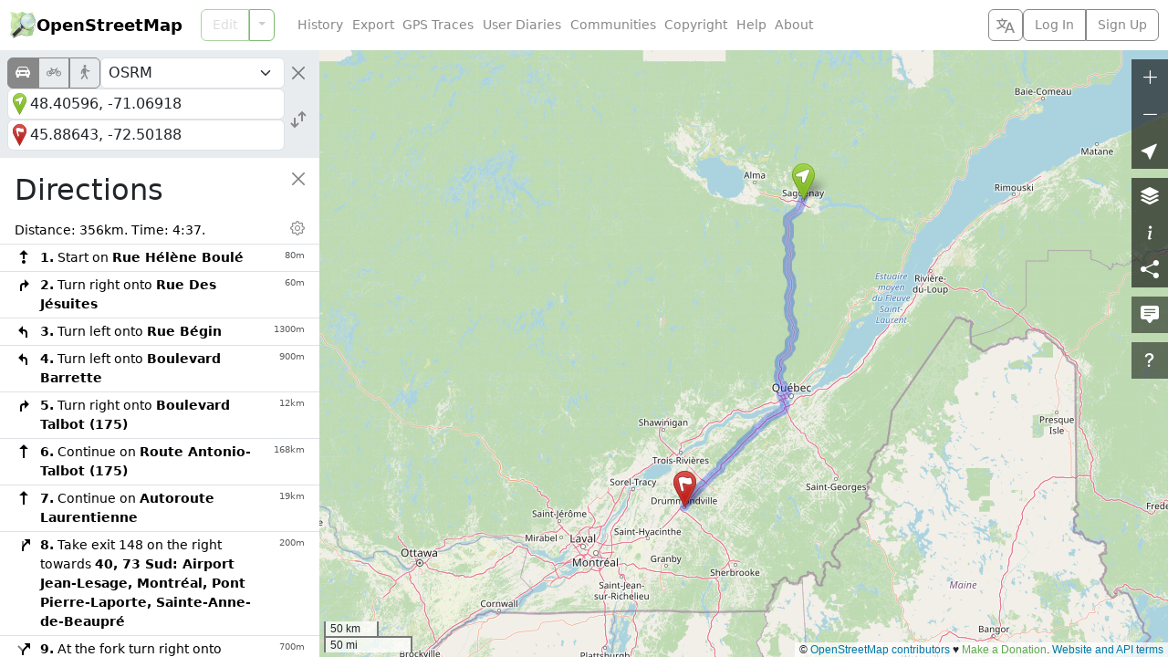

--- FILE ---
content_type: text/javascript
request_url: https://www.openstreetmap.org/assets/index-4b9697d5d1c9e95f1a74a549eb7a454ad4b4054e0d28c8bfc328bd33e9d7e30b.js
body_size: 39201
content:


























OSM.initializations = [];

$(function () {
  const map = new L.OSM.Map("map", {
    zoomControl: false,
    layerControl: false,
    contextmenu: true,
    worldCopyJump: true
  });

  OSM.loadSidebarContent = function (path, callback) {
    let content_path = path;

    map.setSidebarOverlaid(false);

    $("#sidebar_loader").prop("hidden", false).addClass("delayed-fade-in");

    // Prevent caching the XHR response as a full-page URL
    // https://github.com/openstreetmap/openstreetmap-website/issues/5663
    if (content_path.indexOf("?") >= 0) {
      content_path += "&xhr=1";
    } else {
      content_path += "?xhr=1";
    }

    $("#sidebar_content")
      .empty();

    fetch(content_path, { headers: { "accept": "text/html", "x-requested-with": "XMLHttpRequest" } })
      .then(response => {
        $("#flash").empty();
        $("#sidebar_loader").removeClass("delayed-fade-in").prop("hidden", true);

        const title = response.headers.get("X-Page-Title");
        if (title) document.title = decodeURIComponent(title);

        return response.text();
      })
      .then(html => {
        const content = $(html);

        $("head")
          .find("link[type=\"application/atom+xml\"]")
          .remove();

        $("head")
          .append(content.filter("link[type=\"application/atom+xml\"]"));

        $("#sidebar_content").html(content.not("link[type=\"application/atom+xml\"]"));

        if (callback) {
          callback();
        }
      });
  };

  const token = $("head").data("oauthToken");
  if (token) OSM.oauth = { authorization: "Bearer " + token };

  const params = OSM.mapParams();

  map.attributionControl.setPrefix("");

  map.updateLayers(params.layers);

  map.on("baselayerchange", function (e) {
    if (map.getZoom() > e.layer.options.maxZoom) {
      map.setView(map.getCenter(), e.layer.options.maxZoom, { reset: true });
    }
  });

  const sidebar = L.OSM.sidebar("#map-ui")
    .addTo(map);

  const position = $("html").attr("dir") === "rtl" ? "topleft" : "topright";

  function addControlGroup(controls) {
    for (const control of controls) control.addTo(map);

    const firstContainer = controls[0].getContainer();
    $(firstContainer).find(".control-button").first()
      .addClass("control-button-first");

    const lastContainer = controls[controls.length - 1].getContainer();
    $(lastContainer).find(".control-button").last()
      .addClass("control-button-last");
  }

  addControlGroup([
    L.OSM.zoom({ position }),
    L.OSM.locate({ position })
  ]);

  addControlGroup([
    L.OSM.layers({
      position,
      sidebar,
      layers: map.baseLayers
    }),
    L.OSM.legend({ position, sidebar }),
    L.OSM.share({
      position,
      sidebar,
      "short": true
    })
  ]);

  addControlGroup([
    L.OSM.note({ position, sidebar })
  ]);

  addControlGroup([
    L.OSM.query({ position, sidebar })
  ]);

  L.control.scale()
    .addTo(map);

  OSM.initializations.forEach(func => func(map));

  if (OSM.STATUS !== "api_offline" && OSM.STATUS !== "database_offline") {
    OSM.initializeNotesLayer(map);
    if (params.layers.indexOf(map.noteLayer.options.code) >= 0) {
      map.addLayer(map.noteLayer);
    }

    OSM.initializeDataLayer(map);
    if (params.layers.indexOf(map.dataLayer.options.code) >= 0) {
      map.addLayer(map.dataLayer);
    }

    if (params.layers.indexOf(map.gpsLayer.options.code) >= 0) {
      map.addLayer(map.gpsLayer);
    }
  }

  $(".leaflet-control .control-button").tooltip({ placement: "left", container: "body" });

  const expires = new Date();
  const thisYear = expires.getFullYear();
  expires.setFullYear(thisYear + 10);

  map.on("moveend baselayerchange overlayadd overlayremove", function () {
    updateLinks(
      map.getCenter().wrap(),
      map.getZoom(),
      map.getLayersCode(),
      map._object);

    OSM.cookies.set("_osm_location", OSM.locationCookie(map), { expires });
  });

  if (OSM.cookies.get("_osm_welcome") !== "hide") {
    $(".welcome").removeAttr("hidden");
  }

  $(".welcome .btn-close").on("click", function () {
    $(".welcome").hide();
    OSM.cookies.set("_osm_welcome", "hide", { expires });
  });

  expires.setFullYear(thisYear + 1);

  $("#banner .btn-close").on("click", function (e) {
    const cookieId = e.target.id;
    $("#banner").hide();
    e.preventDefault();
    if (cookieId) {
      OSM.cookies.set(cookieId, "hide", { expires });
    }
  });

  if (OSM.MATOMO) {
    map.on("baselayerchange overlayadd", function (e) {
      if (e.layer.options) {
        const goal = OSM.MATOMO.goals[e.layer.options.layerId];

        if (goal) {
          $("body").trigger("matomogoal", goal);
        }
      }
    });
  }

  if (params.bounds) {
    map.fitBounds(params.bounds);
  } else {
    map.setView([params.lat, params.lon], params.zoom);
  }

  if (params.marker && params.mrad) {
    L.circle([params.mlat, params.mlon], { radius: params.mrad }).addTo(map);
  } else if (params.marker) {
    L.marker([params.mlat, params.mlon], { icon: OSM.getMarker({ color: "var(--marker-blue)" }) }).addTo(map);
  }

  function remoteEditHandler(bbox, object) {
    const remoteEditHost = "http://127.0.0.1:8111",
          osmHost = location.protocol + "//" + location.host,
          query = new URLSearchParams({
            left: bbox.getWest() - 0.0001,
            top: bbox.getNorth() + 0.0001,
            right: bbox.getEast() + 0.0001,
            bottom: bbox.getSouth() - 0.0001
          });

    if (object && object.type !== "note") query.set("select", object.type + object.id); // can't select notes
    sendRemoteEditCommand(remoteEditHost + "/load_and_zoom?" + query)
      .then(() => {
        if (object && object.type === "note") {
          const noteQuery = new URLSearchParams({ url: osmHost + OSM.apiUrl(object) });
          sendRemoteEditCommand(remoteEditHost + "/import?" + noteQuery);
        }
      })
      .catch(() => {
        OSM.showAlert(OSM.i18n.t("javascripts.remote_edit.failed.title"),
                      OSM.i18n.t("javascripts.remote_edit.failed.body"));
      });

    function sendRemoteEditCommand(url) {
      return fetch(url, { mode: "no-cors", signal: AbortSignal.timeout(5000) });
    }

    return false;
  }

  $("a[data-editor=remote]").click(function (e) {
    const params = OSM.mapParams(this.search);
    remoteEditHandler(map.getBounds(), params.object);
    e.preventDefault();
  });

  if (new URLSearchParams(location.search).get("edit_help")) {
    $("#editanchor")
      .removeAttr("title")
      .tooltip({
        placement: "bottom",
        title: OSM.i18n.t("javascripts.edit_help")
      })
      .tooltip("show");

    $("body").one("click", function () {
      $("#editanchor").tooltip("hide");
    });
  }

  OSM.Index = function (map) {
    const page = {};

    page.pushstate = page.popstate = function () {
      map.setSidebarOverlaid(true);
      document.title = OSM.i18n.t("layouts.project_name.title");
    };

    page.load = function () {
      const params = new URLSearchParams(location.search);
      if (params.has("query")) {
        $("#sidebar .search_form input[name=query]").value(params.get("query"));
      }
      return map.getState();
    };

    return page;
  };

  OSM.router = OSM.Router(map, {
    "/": OSM.Index,
    "/search": OSM.Search,
    "/directions": OSM.Directions,
    "/export": OSM.Export,
    "/note/new": OSM.NewNote,
    "/history/friends": OSM.History,
    "/history/nearby": OSM.History,
    "/history": OSM.History,
    "/user/:display_name/history": OSM.History,
    "/note/:id": OSM.Note,
    "/node/:id(/history)": OSM.MappedElement("node"),
    "/node/:id/history/:version": OSM.MappedElement("node"),
    "/way/:id(/history)": OSM.MappedElement("way"),
    "/way/:id/history/:version": OSM.Element("way"),
    "/relation/:id(/history)": OSM.MappedElement("relation"),
    "/relation/:id/history/:version": OSM.Element("relation"),
    "/changeset/:id": OSM.Changeset,
    "/query": OSM.Query,
    "/account/home": OSM.Home
  });

  if (OSM.preferred_editor === "remote" && location.pathname === "/edit") {
    remoteEditHandler(map.getBounds(), params.object);
    OSM.router.setCurrentPath("/");
  }

  OSM.router.load();

  $(document).on("click", "a", function (e) {
    if (e.isDefaultPrevented() || e.isPropagationStopped() || $(e.target).data("turbo")) {
      return;
    }

    // Open links in a new tab as normal.
    if (e.which > 1 || e.metaKey || e.ctrlKey || e.shiftKey || e.altKey) {
      return;
    }

    // Open local anchor links as normal.
    if ($(this).attr("href")?.startsWith("#")) {
      return;
    }

    // Ignore cross-protocol and cross-origin links.
    const url = new URL($(this).attr("href"), location);
    if (location.protocol !== url.protocol || location.host !== url.host) {
      return;
    }

    if (OSM.router.route(url.pathname + url.search + url.hash)) {
      e.preventDefault();
      if (url.pathname !== "/directions") {
        $("header").addClass("closed");
      }
    }
  });

  $(document).on("click", "#sidebar .sidebar-close-controls button", function () {
    $(".search_form input[name=query]").val("");
    OSM.router.route("/" + OSM.formatHash(map));
  });
});
(function () {
  class ShadowEffect {
    constructor(target) {
      const [startList, scrollableList, endList] = $(target).children();
      const [scrollableFirstItem] = $(scrollableList).children().first();
      const [scrollableLastItem] = $(scrollableList).children().last();

      if (scrollableFirstItem) {
        this.scrollStartObserver = createScrollObserver(startList, "2px 0px");
        this.scrollStartObserver.observe(scrollableFirstItem);
      }

      if (scrollableLastItem) {
        this.scrollEndObserver = createScrollObserver(endList, "-2px 0px");
        this.scrollEndObserver.observe(scrollableLastItem);
      }

      function createScrollObserver(shadowTarget, shadowOffset) {
        const threshold = 0.95;
        return new IntersectionObserver(([entry]) => {
          const floating = entry.intersectionRatio < threshold;
          $(shadowTarget)
            .css("box-shadow", floating ? `rgba(0, 0, 0, 0.075) ${shadowOffset} 2px` : "")
            .css("z-index", floating ? "5" : ""); // floating z-index should be larger than z-index of Bootstrap's .page-link:focus, which is 3
        }, { threshold });
      }
    }

    disable() {
      this.scrollStartObserver?.disconnect();
      this.scrollEndObserver?.disconnect();
    }
  }

  $(document).on("click", "a.numbered_pagination_link", function (e) {
    const targetItemId = $(this).attr("href");
    const $targetItem = $(targetItemId);
    $targetItem.trigger("numbered_pagination:center");
    $targetItem.find("a.page-link").trigger("focus");
    e.preventDefault();
  });

  $(document).on("numbered_pagination:enable", ".numbered_pagination", function () {
    $(this).data("shadow-effect", new ShadowEffect(this));
    $(this).trigger("numbered_pagination:center");
  });

  $(document).on("numbered_pagination:disable", ".numbered_pagination", function () {
    $(this).data("shadow-effect")?.disable();
    $(this).removeData("shadow-effect");
  });

  $(document).on("numbered_pagination:center", ".numbered_pagination", function () {
    const [startList, scrollableList] = $(this).children();

    if (!scrollableList) return;

    const [activeStartItem] = $(startList).find(".page-item.active");
    const [activeScrollableItem] = $(scrollableList).find(".page-item.active");

    if (activeStartItem) {
      scrollableList.scrollLeft = 0;
    } else if (activeScrollableItem) {
      scrollableList.scrollLeft = Math.round(activeScrollableItem.offsetLeft - (scrollableList.offsetWidth / 2) + (activeScrollableItem.offsetWidth / 2));
    } else {
      scrollableList.scrollLeft = scrollableList.scrollWidth - scrollableList.offsetWidth;
    }
  });
}());
L.OSM.sidebar = function (selector) {
  const control = {},
        sidebar = $(selector);
  let current = $(),
      currentButton = $(),
      map;

  control.addTo = function (_) {
    map = _;
    return control;
  };

  control.addPane = function (pane) {
    pane
      .hide()
      .appendTo(sidebar);
  };

  control.togglePane = function (pane, button) {
    const mediumDeviceWidth = window.getComputedStyle(document.documentElement).getPropertyValue("--bs-breakpoint-md");
    const isMediumDevice = window.matchMedia(`(max-width: ${mediumDeviceWidth})`).matches;
    const paneWidth = 250;

    current
      .hide()
      .trigger("hide");

    currentButton
      .parent()
      .removeClass("active");

    if (current === pane) {
      $(sidebar).hide();
      $("#content").addClass("overlay-right-sidebar");
      current = currentButton = $();
      if (isMediumDevice) {
        map.panBy([0, -$("#map").height() / 2], { animate: false });
      } else if ($("html").attr("dir") === "rtl") {
        map.panBy([-paneWidth, 0], { animate: false });
      }
    } else {
      $(sidebar).show();
      $("#content").removeClass("overlay-right-sidebar");
      current = pane;
      currentButton = button || $();
      if (isMediumDevice) {
        map.panBy([0, $("#map").height()], { animate: false });
      } else if ($("html").attr("dir") === "rtl") {
        map.panBy([paneWidth, 0], { animate: false });
      }
    }

    map.invalidateSize({ pan: false, animate: false });

    current
      .show()
      .trigger("show");

    currentButton
      .parent()
      .addClass("active");
  };

  sidebar.find(".sidebar-close-controls button").on("click", () => {
    control.togglePane(current, currentButton);
  });

  return control;
};
L.OSM.sidebarPane = function (options, uiClass, buttonTitle, paneTitle) {
  const control = L.control(options);

  control.onAdd = function (map) {
    const $container = $("<div>")
      .attr("class", "control-" + uiClass);

    const button = $("<a>")
      .attr("class", "control-button")
      .attr("href", "#")
      .attr("title", OSM.i18n.t(buttonTitle))
      .on("click", toggle);

    const iconMap = {
      layers: "stack",
      legend: "info-lg",
      share: "share-fill"
    };
    const iconName = iconMap[uiClass] || uiClass;
    $("<i>").addClass("fs-5 bi bi-" + iconName).appendTo(button);
    button.appendTo($container);

    const $ui = $("<div>")
      .attr("class", `${uiClass}-ui position-relative z-n1`);

    $("<h2 class='p-3 pb-0 pe-5 text-break'>")
      .text(OSM.i18n.t(paneTitle))
      .appendTo($ui);

    options.sidebar.addPane($ui);

    this.loadContent = () =>
      fetch("/panes/" + uiClass)
        .then(r => r.text())
        .then(html => { $(html).appendTo($ui); })
        .then(this.onContentLoaded);

    this.onAddPane(map, button, $ui, toggle);

    function toggle(e) {
      e.stopPropagation();
      e.preventDefault();
      if (!button.hasClass("disabled")) {
        options.sidebar.togglePane($ui, button);
      }
      $(".leaflet-control .control-button").tooltip("hide");
    }

    return $container[0];
  };

  // control.onAddPane = function (map, button, $ui, toggle) {
  // }

  return control;
};
/*! Version: 0.86.0
Copyright (c) 2016 Dominik Moritz */

(function (global, factory) {
  typeof exports === 'object' && typeof module !== 'undefined' ? factory(exports, require('leaflet')) :
  typeof define === 'function' && define.amd ? define(['exports', 'leaflet'], factory) :
  (global = typeof globalThis !== 'undefined' ? globalThis : global || self, factory((global.L = global.L || {}, global.L.Control = global.L.Control || {}, global.L.Control.Locate = {}), global.L));
})(this, (function (exports, leaflet) { 'use strict';

  /*!
  Copyright (c) 2016 Dominik Moritz

  This file is part of the leaflet locate control. It is licensed under the MIT license.
  You can find the project at: https://github.com/domoritz/leaflet-locatecontrol
  */

  const addClasses = (el, names) => {
    names.split(" ").forEach((className) => {
      el.classList.add(className);
    });
  };

  const removeClasses = (el, names) => {
    names.split(" ").forEach((className) => {
      el.classList.remove(className);
    });
  };

  /**
   * Compatible with Circle but a true marker instead of a path
   */
  const LocationMarker = leaflet.Marker.extend({
    initialize(latlng, options) {
      leaflet.setOptions(this, options);
      this._latlng = latlng;
      this.createIcon();
    },

    /**
     * Create a styled circle location marker
     */
    createIcon() {
      const opt = this.options;

      const style = [
        ["stroke", opt.color],
        ["stroke-width", opt.weight],
        ["fill", opt.fillColor],
        ["fill-opacity", opt.fillOpacity],
        ["opacity", opt.opacity]
      ]
        .filter(([, v]) => v !== undefined)
        .map(([k, v]) => `${k}="${v}"`)
        .join(" ");

      const icon = this._getIconSVG(opt, style);

      this._locationIcon = leaflet.divIcon({
        className: icon.className,
        html: icon.svg,
        iconSize: [icon.w, icon.h]
      });

      this.setIcon(this._locationIcon);
    },

    /**
     * Return the raw svg for the shape
     *
     * Split so can be easily overridden
     */
    _getIconSVG(options, style) {
      const r = options.radius;
      const w = options.weight;
      const s = r + w;
      const s2 = s * 2;
      const svg =
        `<svg xmlns="http://www.w3.org/2000/svg" width="${s2}" height="${s2}" version="1.1" viewBox="-${s} -${s} ${s2} ${s2}">` +
        `<circle r="${r}" ${style} /></svg>`;
      return {
        className: "leaflet-control-locate-location",
        svg,
        w: s2,
        h: s2
      };
    },

    setStyle(style) {
      leaflet.setOptions(this, style);
      this.createIcon();
    }
  });

  const CompassMarker = LocationMarker.extend({
    initialize(latlng, heading, options) {
      leaflet.setOptions(this, options);
      this._latlng = latlng;
      this._heading = heading;
      this.createIcon();
    },

    setHeading(heading) {
      this._heading = heading;
    },

    /**
     * Create a styled arrow compass marker
     */
    _getIconSVG(options, style) {
      const r = options.radius;
      const s = r + options.weight + options.depth;
      const s2 = s * 2;

      const path = this._arrowPoints(r, options.width, options.depth, this._heading);

      const svg =
        `<svg xmlns="http://www.w3.org/2000/svg" width="${s2}" height="${s2}" version="1.1" viewBox="-${s} -${s} ${s2} ${s2}">` +
        `<path d="${path}" ${style} /></svg>`;
      return {
        className: "leaflet-control-locate-heading",
        svg,
        w: s2,
        h: s2
      };
    },

    _arrowPoints(radius, width, depth, heading) {
      const φ = ((heading - 90) * Math.PI) / 180;
      const ux = Math.cos(φ);
      const uy = Math.sin(φ);
      const vx = -Math.sin(φ);
      const vy = Math.cos(φ);
      const h = width / 2;

      // Base center on circle
      const Cx = radius * ux;
      const Cy = radius * uy;

      // Base corners
      const B1x = Cx + h * vx;
      const B1y = Cy + h * vy;
      const B2x = Cx - h * vx;
      const B2y = Cy - h * vy;

      // Tip outward
      const Tx = Cx + depth * ux;
      const Ty = Cy + depth * uy;

      return `M ${B1x},${B1y} L ${B2x},${B2y} L ${Tx},${Ty} Z`;
    }
  });

  const LocateControl = leaflet.Control.extend({
    options: {
      /** Position of the control */
      position: "topleft",
      /** The layer that the user's location should be drawn on. By default creates a new layer. */
      layer: undefined,
      /**
       * Automatically sets the map view (zoom and pan) to the user's location as it updates.
       * While the map is following the user's location, the control is in the `following` state,
       * which changes the style of the control and the circle marker.
       *
       * Possible values:
       *  - false: never updates the map view when location changes.
       *  - 'once': set the view when the location is first determined
       *  - 'always': always updates the map view when location changes.
       *              The map view follows the user's location.
       *  - 'untilPan': like 'always', except stops updating the
       *                view if the user has manually panned the map.
       *                The map view follows the user's location until she pans.
       *  - 'untilPanOrZoom': (default) like 'always', except stops updating the
       *                view if the user has manually panned the map.
       *                The map view follows the user's location until she pans.
       */
      setView: "untilPanOrZoom",
      /**
       * Keep the current map zoom level when setting the view and only pan.
       * Can be set to:
       * - `true`: Always keep current zoom level
       * - `false`: Allow zooming (default)
       * - `[minZoom, maxZoom]`: Keep zoom only when current zoom is within the specified range
       */
      keepCurrentZoomLevel: false,
      /** After activating the plugin by clicking on the icon, zoom to the selected zoom level, even when keepCurrentZoomLevel is true. Set to 'false' to disable this feature. */
      initialZoomLevel: false,
      /**
       * This callback can be used to override the viewport tracking
       * This function should return a LatLngBounds object.
       *
       * For example to extend the viewport to ensure that a particular LatLng is visible:
       *
       * getLocationBounds: function(locationEvent) {
       *    return locationEvent.bounds.extend([-33.873085, 151.219273]);
       * },
       */
      getLocationBounds(locationEvent) {
        return locationEvent.bounds;
      },
      /** Smooth pan and zoom to the location of the marker. Only works in Leaflet 1.0+. */
      flyTo: false,
      /**
       * The user location can be inside and outside the current view when the user clicks on the
       * control that is already active. Both cases can be configures separately.
       * Possible values are:
       *  - 'setView': zoom and pan to the current location
       *  - 'stop': stop locating and remove the location marker
       */
      clickBehavior: {
        /** What should happen if the user clicks on the control while the location is within the current view. */
        inView: "stop",
        /** What should happen if the user clicks on the control while the location is outside the current view. */
        outOfView: "setView",
        /**
         * What should happen if the user clicks on the control while the location is within the current view
         * and we could be following but are not. Defaults to a special value which inherits from 'inView';
         */
        inViewNotFollowing: "inView"
      },
      /**
       * If set, save the map bounds just before centering to the user's
       * location. When control is disabled, set the view back to the
       * bounds that were saved.
       */
      returnToPrevBounds: false,
      /**
       * Keep a cache of the location after the user deactivates the control. If set to false, the user has to wait
       * until the locate API returns a new location before they see where they are again.
       */
      cacheLocation: true,
      /** If set, a circle that shows the location accuracy is drawn. */
      drawCircle: true,
      /** If set, the marker at the users' location is drawn. */
      drawMarker: true,
      /** If set and supported then show the compass heading */
      showCompass: true,
      /** The class to be used to create the marker. For example L.CircleMarker or L.Marker */
      markerClass: LocationMarker,
      /** The class us be used to create the compass bearing arrow */
      compassClass: CompassMarker,
      /** Accuracy circle style properties. NOTE these styles should match the css animations styles */
      circleStyle: {
        className: "leaflet-control-locate-circle",
        color: "#136AEC",
        fillColor: "#136AEC",
        fillOpacity: 0.15,
        weight: 0
      },
      /** Inner marker style properties. Only works if your marker class supports `setStyle`. */
      markerStyle: {
        className: "leaflet-control-locate-marker",
        color: "#fff",
        fillColor: "#2A93EE",
        fillOpacity: 1,
        weight: 3,
        opacity: 1,
        radius: 9
      },
      /** Compass */
      compassStyle: {
        fillColor: "#2A93EE",
        fillOpacity: 1,
        weight: 0,
        color: "#fff",
        opacity: 1,
        radius: 9, // How far is the arrow from the center of the marker
        width: 9, // Width of the arrow
        depth: 6 // Length of the arrow
      },
      /**
       * Changes to accuracy circle and inner marker while following.
       * It is only necessary to provide the properties that should change.
       */
      followCircleStyle: {},
      followMarkerStyle: {
        // color: '#FFA500',
        // fillColor: '#FFB000'
      },
      followCompassStyle: {},
      /** The CSS class for the icon. For example fa-location-arrow or fa-map-marker */
      icon: "leaflet-control-locate-location-arrow",
      iconLoading: "leaflet-control-locate-spinner",
      /** The element to be created for icons. For example span or i */
      iconElementTag: "span",
      /** The element to be created for the text. For example small or span */
      textElementTag: "small",
      /** Padding around the accuracy circle. */
      circlePadding: [0, 0],
      /** Use metric units. */
      metric: true,
      /**
       * This callback can be used in case you would like to override button creation behavior.
       * This is useful for DOM manipulation frameworks such as angular etc.
       * This function should return an object with HtmlElement for the button (link property) and the icon (icon property).
       */
      createButtonCallback(container, options) {
        const link = leaflet.DomUtil.create("a", "leaflet-bar-part leaflet-bar-part-single", container);
        link.title = options.strings.title;
        link.href = "#";
        link.setAttribute("role", "button");
        link.setAttribute("aria-label", options.strings.title);
        const icon = leaflet.DomUtil.create(options.iconElementTag, options.icon, link);

        if (options.strings.text !== undefined) {
          const text = leaflet.DomUtil.create(options.textElementTag, "leaflet-locate-text", link);
          text.textContent = options.strings.text;
          link.classList.add("leaflet-locate-text-active");
          link.parentNode.style.display = "flex";
          if (options.icon.length > 0) {
            icon.classList.add("leaflet-locate-icon");
          }
        }

        return { link, icon };
      },
      /** This event is called in case of any location error that is not a time out error. */
      onLocationError(err) {
        alert(err.message);
      },
      /**
       * This event is called when the user's location is outside the bounds set on the map.
       * The event is called repeatedly when the location changes.
       */
      onLocationOutsideMapBounds(control) {
        control.stop();
        alert(control.options.strings.outsideMapBoundsMsg);
      },
      /** Display a pop-up when the user click on the inner marker. */
      showPopup: true,
      strings: {
        title: "Show me where I am",
        metersUnit: "meters",
        feetUnit: "feet",
        popup: "You are within {distance} {unit} from this point",
        outsideMapBoundsMsg: "You seem located outside the boundaries of the map"
      },
      /** The default options passed to leaflets locate method. */
      locateOptions: {
        maxZoom: Infinity,
        watch: true, // if you overwrite this, visualization cannot be updated
        setView: false // have to set this to false because we have to
        // do setView manually
      }
    },

    initialize(options) {
      // set default options if nothing is set (merge one step deep)
      for (const i in options) {
        if (typeof this.options[i] === "object") {
          leaflet.extend(this.options[i], options[i]);
        } else {
          this.options[i] = options[i];
        }
      }

      // extend the follow marker style and circle from the normal style
      this.options.followMarkerStyle = leaflet.extend({}, this.options.markerStyle, this.options.followMarkerStyle);
      this.options.followCircleStyle = leaflet.extend({}, this.options.circleStyle, this.options.followCircleStyle);
      this.options.followCompassStyle = leaflet.extend({}, this.options.compassStyle, this.options.followCompassStyle);
    },

    /**
     * Add control to map. Returns the container for the control.
     */
    onAdd(map) {
      const container = leaflet.DomUtil.create("div", "leaflet-control-locate leaflet-bar leaflet-control");
      this._container = container;
      this._map = map;
      this._layer = this.options.layer || new leaflet.LayerGroup();
      this._layer.addTo(map);
      this._event = undefined;
      this._compassHeading = null;
      this._prevBounds = null;

      const linkAndIcon = this.options.createButtonCallback(container, this.options);
      this._link = linkAndIcon.link;
      this._icon = linkAndIcon.icon;

      leaflet.DomEvent.on(
        this._link,
        "click",
        function (ev) {
          leaflet.DomEvent.stopPropagation(ev);
          leaflet.DomEvent.preventDefault(ev);
          this._onClick();
        },
        this
      ).on(this._link, "dblclick", leaflet.DomEvent.stopPropagation);

      this._resetVariables();

      this._map.on("unload", this._unload, this);

      return container;
    },

    /**
     * This method is called when the user clicks on the control.
     */
    _onClick() {
      this._justClicked = true;
      const wasFollowing = this._isFollowing();
      this._userPanned = false;
      this._userZoomed = false;

      if (this._active && !this._event) {
        // click while requesting
        this.stop();
      } else if (this._active) {
        const behaviors = this.options.clickBehavior;
        let behavior = behaviors.outOfView;
        if (this._map.getBounds().contains(this._event.latlng)) {
          behavior = wasFollowing ? behaviors.inView : behaviors.inViewNotFollowing;
        }

        // Allow inheriting from another behavior
        if (behaviors[behavior]) {
          behavior = behaviors[behavior];
        }

        switch (behavior) {
          case "setView":
            this.setView();
            break;
          case "stop":
            this.stop();
            if (this.options.returnToPrevBounds) {
              const f = this.options.flyTo ? this._map.flyToBounds : this._map.fitBounds;
              f.bind(this._map)(this._prevBounds);
            }
            break;
        }
      } else {
        if (this.options.returnToPrevBounds) {
          this._prevBounds = this._map.getBounds();
        }
        this.start();
      }

      this._updateContainerStyle();
    },

    /**
     * Starts the plugin:
     * - activates the engine
     * - draws the marker (if coordinates available)
     */
    start() {
      this._activate();

      if (this._event) {
        this._drawMarker(this._map);

        // if we already have a location but the user clicked on the control
        if (this.options.setView) {
          this.setView();
        }
      }
      this._updateContainerStyle();
    },

    /**
     * Stops the plugin:
     * - deactivates the engine
     * - reinitializes the button
     * - removes the marker
     */
    stop() {
      this._deactivate();

      this._cleanClasses();
      this._resetVariables();

      this._removeMarker();
    },

    /**
     * Keep the control active but stop following the location
     */
    stopFollowing() {
      this._userPanned = true;
      this._updateContainerStyle();
      this._drawMarker();
    },

    /**
     * This method launches the location engine.
     * It is called before the marker is updated,
     * event if it does not mean that the event will be ready.
     *
     * Override it if you want to add more functionalities.
     * It should set the this._active to true and do nothing if
     * this._active is true.
     */
    _activate() {
      if (this._active || !this._map) {
        return;
      }

      this._map.locate(this.options.locateOptions);
      this._map.fire("locateactivate", this);
      this._active = true;

      // bind event listeners
      this._map.on("locationfound", this._onLocationFound, this);
      this._map.on("locationerror", this._onLocationError, this);
      this._map.on("dragstart", this._onDrag, this);
      this._map.on("zoomstart", this._onZoom, this);
      this._map.on("zoomend", this._onZoomEnd, this);
      if (this.options.showCompass) {
        const oriAbs = "ondeviceorientationabsolute" in window;
        if (oriAbs || "ondeviceorientation" in window) {
          const _this = this;
          const deviceorientation = function () {
            leaflet.DomEvent.on(window, oriAbs ? "deviceorientationabsolute" : "deviceorientation", _this._onDeviceOrientation, _this);
          };
          if (DeviceOrientationEvent && typeof DeviceOrientationEvent.requestPermission === "function") {
            DeviceOrientationEvent.requestPermission().then(function (permissionState) {
              if (permissionState === "granted") {
                deviceorientation();
              }
            });
          } else {
            deviceorientation();
          }
        }
      }
    },

    /**
     * Called to stop the location engine.
     *
     * Override it to shutdown any functionalities you added on start.
     */
    _deactivate() {
      if (!this._active || !this._map) {
        return;
      }

      this._map.stopLocate();
      this._map.fire("locatedeactivate", this);
      this._active = false;

      if (!this.options.cacheLocation) {
        this._event = undefined;
      }

      // unbind event listeners
      this._map.off("locationfound", this._onLocationFound, this);
      this._map.off("locationerror", this._onLocationError, this);
      this._map.off("dragstart", this._onDrag, this);
      this._map.off("zoomstart", this._onZoom, this);
      this._map.off("zoomend", this._onZoomEnd, this);
      if (this.options.showCompass) {
        this._compassHeading = null;
        if ("ondeviceorientationabsolute" in window) {
          leaflet.DomEvent.off(window, "deviceorientationabsolute", this._onDeviceOrientation, this);
        } else if ("ondeviceorientation" in window) {
          leaflet.DomEvent.off(window, "deviceorientation", this._onDeviceOrientation, this);
        }
      }
    },

    /**
     * Check if the current zoom level should be kept based on keepCurrentZoomLevel option.
     * @returns {boolean} true if zoom should be kept, false otherwise
     */
    _shouldKeepCurrentZoom() {
      const option = this.options.keepCurrentZoomLevel;

      // If option is an array [minZoom, maxZoom], check if current zoom is within range
      if (Array.isArray(option) && option.length === 2) {
        const currentZoom = this._map.getZoom();
        const [minZoom, maxZoom] = option;
        return currentZoom >= minZoom && currentZoom <= maxZoom;
      }

      // Only return true if explicitly set to true
      return option === true;
    },

    /**
     * Zoom (unless we should keep the zoom level) and an to the current view.
     */
    setView() {
      this._drawMarker();
      if (this._isOutsideMapBounds()) {
        this._event = undefined; // clear the current location so we can get back into the bounds
        this.options.onLocationOutsideMapBounds(this);
      } else {
        if (this._justClicked && this.options.initialZoomLevel !== false) {
          let f = this.options.flyTo ? this._map.flyTo : this._map.setView;
          f.bind(this._map)([this._event.latitude, this._event.longitude], this.options.initialZoomLevel);
        } else if (this._shouldKeepCurrentZoom()) {
          let f = this.options.flyTo ? this._map.flyTo : this._map.panTo;
          f.bind(this._map)([this._event.latitude, this._event.longitude]);
        } else {
          let f = this.options.flyTo ? this._map.flyToBounds : this._map.fitBounds;
          // Ignore zoom events while setting the viewport as these would stop following
          this._ignoreEvent = true;
          f.bind(this._map)(this.options.getLocationBounds(this._event), {
            padding: this.options.circlePadding,
            maxZoom: this.options.initialZoomLevel || this.options.locateOptions.maxZoom
          });
          leaflet.Util.requestAnimFrame(function () {
            // Wait until after the next animFrame because the flyTo can be async
            this._ignoreEvent = false;
          }, this);
        }
      }
    },

    /**
     *
     */
    _drawCompass() {
      if (!this._event) {
        return;
      }

      const latlng = this._event.latlng;

      if (this.options.showCompass && latlng && this._compassHeading !== null) {
        const cStyle = this._isFollowing() ? this.options.followCompassStyle : this.options.compassStyle;
        if (!this._compass) {
          this._compass = new this.options.compassClass(latlng, this._compassHeading, cStyle).addTo(this._layer);
        } else {
          this._compass.setLatLng(latlng);
          this._compass.setHeading(this._compassHeading);
          // If the compassClass can be updated with setStyle, update it.
          if (this._compass.setStyle) {
            this._compass.setStyle(cStyle);
          }
        }
        //
      }
      if (this._compass && (!this.options.showCompass || this._compassHeading === null)) {
        this._compass.removeFrom(this._layer);
        this._compass = null;
      }
    },

    /**
     * Draw the marker and accuracy circle on the map.
     *
     * Uses the event retrieved from onLocationFound from the map.
     */
    _drawMarker() {
      if (this._event.accuracy === undefined) {
        this._event.accuracy = 0;
      }

      const radius = this._event.accuracy;
      const latlng = this._event.latlng;

      // circle with the radius of the location's accuracy
      if (this.options.drawCircle) {
        const style = this._isFollowing() ? this.options.followCircleStyle : this.options.circleStyle;

        if (!this._circle) {
          this._circle = leaflet.circle(latlng, radius, style).addTo(this._layer);
        } else {
          this._circle.setLatLng(latlng).setRadius(radius).setStyle(style);
        }
      }

      let distance;
      let unit;
      if (this.options.metric) {
        distance = radius.toFixed(0);
        unit = this.options.strings.metersUnit;
      } else {
        distance = (radius * 3.2808399).toFixed(0);
        unit = this.options.strings.feetUnit;
      }

      // small inner marker
      if (this.options.drawMarker) {
        const mStyle = this._isFollowing() ? this.options.followMarkerStyle : this.options.markerStyle;
        if (!this._marker) {
          this._marker = new this.options.markerClass(latlng, mStyle).addTo(this._layer);
        } else {
          this._marker.setLatLng(latlng);
          // If the markerClass can be updated with setStyle, update it.
          if (this._marker.setStyle) {
            this._marker.setStyle(mStyle);
          }
        }
      }

      this._drawCompass();

      const t = this.options.strings.popup;
      function getPopupText() {
        if (typeof t === "string") {
          return leaflet.Util.template(t, { distance, unit });
        } else if (typeof t === "function") {
          return t({ distance, unit });
        } else {
          return t;
        }
      }
      if (this.options.showPopup && t && this._marker) {
        this._marker.bindPopup(getPopupText())._popup.setLatLng(latlng);
      }
      if (this.options.showPopup && t && this._compass) {
        this._compass.bindPopup(getPopupText())._popup.setLatLng(latlng);
      }
    },

    /**
     * Remove the marker from map.
     */
    _removeMarker() {
      this._layer.clearLayers();
      this._marker = undefined;
      this._circle = undefined;
    },

    /**
     * Unload the plugin and all event listeners.
     * Kind of the opposite of onAdd.
     */
    _unload() {
      this.stop();
      // May become undefined during HMR
      if (this._map) {
        this._map.off("unload", this._unload, this);
      }
    },

    /**
     * Sets the compass heading
     */
    _setCompassHeading(angle) {
      if (!isNaN(parseFloat(angle)) && isFinite(angle)) {
        angle = Math.round(angle);

        this._compassHeading = angle;
        leaflet.Util.requestAnimFrame(this._drawCompass, this);
      } else {
        this._compassHeading = null;
      }
    },

    /**
     * If the compass fails calibration just fail safely and remove the compass
     */
    _onCompassNeedsCalibration() {
      this._setCompassHeading();
    },

    /**
     * Process and normalise compass events
     */
    _onDeviceOrientation(e) {
      if (!this._active) {
        return;
      }

      if (e.webkitCompassHeading) {
        // iOS
        this._setCompassHeading(e.webkitCompassHeading);
      } else if (e.absolute && e.alpha) {
        // Android
        this._setCompassHeading(360 - e.alpha);
      }
    },

    /**
     * Calls deactivate and dispatches an error.
     */
    _onLocationError(err) {
      // ignore time out error if the location is watched
      if (err.code == 3 && this.options.locateOptions.watch) {
        return;
      }

      this.stop();
      this.options.onLocationError(err, this);
    },

    /**
     * Stores the received event and updates the marker.
     */
    _onLocationFound(e) {
      // no need to do anything if the location has not changed
      if (this._event && this._event.latlng.lat === e.latlng.lat && this._event.latlng.lng === e.latlng.lng && this._event.accuracy === e.accuracy) {
        return;
      }

      if (!this._active) {
        // we may have a stray event
        return;
      }

      this._event = e;

      this._drawMarker();
      this._updateContainerStyle();

      switch (this.options.setView) {
        case "once":
          if (this._justClicked) {
            this.setView();
          }
          break;
        case "untilPan":
          if (!this._userPanned) {
            this.setView();
          }
          break;
        case "untilPanOrZoom":
          if (!this._userPanned && !this._userZoomed) {
            this.setView();
          }
          break;
        case "always":
          this.setView();
          break;
      }

      this._justClicked = false;
    },

    /**
     * When the user drags. Need a separate event so we can bind and unbind event listeners.
     */
    _onDrag() {
      // only react to drags once we have a location
      if (this._event && !this._ignoreEvent) {
        this._userPanned = true;
        this._updateContainerStyle();
        this._drawMarker();
      }
    },

    /**
     * When the user zooms. Need a separate event so we can bind and unbind event listeners.
     */
    _onZoom() {
      // only react to drags once we have a location
      if (this._event && !this._ignoreEvent) {
        this._userZoomed = true;
        this._updateContainerStyle();
        this._drawMarker();
      }
    },

    /**
     * After a zoom ends update the compass and handle sideways zooms
     */
    _onZoomEnd() {
      if (this._event) {
        this._drawCompass();
      }

      if (this._event && !this._ignoreEvent) {
        // If we have zoomed in and out and ended up sideways treat it as a pan
        if (this._marker && !this._map.getBounds().pad(-0.3).contains(this._marker.getLatLng())) {
          this._userPanned = true;
          this._updateContainerStyle();
          this._drawMarker();
        }
      }
    },

    /**
     * Compute whether the map is following the user location with pan and zoom.
     */
    _isFollowing() {
      if (!this._active) {
        return false;
      }

      if (this.options.setView === "always") {
        return true;
      } else if (this.options.setView === "untilPan") {
        return !this._userPanned;
      } else if (this.options.setView === "untilPanOrZoom") {
        return !this._userPanned && !this._userZoomed;
      }
    },

    /**
     * Check if location is in map bounds
     */
    _isOutsideMapBounds() {
      if (this._event === undefined) {
        return false;
      }
      return this._map.options.maxBounds && !this._map.options.maxBounds.contains(this._event.latlng);
    },

    /**
     * Toggles button class between following and active.
     */
    _updateContainerStyle() {
      if (!this._container) {
        return;
      }

      if (this._active && !this._event) {
        // active but don't have a location yet
        this._setClasses("requesting");
      } else if (this._isFollowing()) {
        this._setClasses("following");
      } else if (this._active) {
        this._setClasses("active");
      } else {
        this._cleanClasses();
      }
    },

    /**
     * Sets the CSS classes for the state.
     */
    _setClasses(state) {
      if (state == "requesting") {
        removeClasses(this._container, "active following");
        addClasses(this._container, "requesting");

        removeClasses(this._icon, this.options.icon);
        addClasses(this._icon, this.options.iconLoading);
      } else if (state == "active") {
        removeClasses(this._container, "requesting following");
        addClasses(this._container, "active");

        removeClasses(this._icon, this.options.iconLoading);
        addClasses(this._icon, this.options.icon);
      } else if (state == "following") {
        removeClasses(this._container, "requesting");
        addClasses(this._container, "active following");

        removeClasses(this._icon, this.options.iconLoading);
        addClasses(this._icon, this.options.icon);
      }
    },

    /**
     * Removes all classes from button.
     */
    _cleanClasses() {
      leaflet.DomUtil.removeClass(this._container, "requesting");
      leaflet.DomUtil.removeClass(this._container, "active");
      leaflet.DomUtil.removeClass(this._container, "following");

      removeClasses(this._icon, this.options.iconLoading);
      addClasses(this._icon, this.options.icon);
    },

    /**
     * Reinitializes state variables.
     */
    _resetVariables() {
      // whether locate is active or not
      this._active = false;

      // true if the control was clicked for the first time
      // we need this so we can pan and zoom once we have the location
      this._justClicked = false;

      // true if the user has panned the map after clicking the control
      this._userPanned = false;

      // true if the user has zoomed the map after clicking the control
      this._userZoomed = false;
    }
  });

  function locate(options) {
    return new LocateControl(options);
  }

  exports.CompassMarker = CompassMarker;
  exports.LocateControl = LocateControl;
  exports.LocationMarker = LocationMarker;
  exports.locate = locate;

  Object.defineProperty(exports, '__esModule', { value: true });

}));

(function() {
  if (typeof window !== 'undefined' && window.L) {
    window.L.control = window.L.control || {};
    window.L.control.locate = window.L.Control.Locate.locate;
  }
})();

L.OSM.locate = function (options) {
  const control = L.control.locate({
    strings: {
      title: OSM.i18n.t("javascripts.map.geolocate_control.find_my_location"),
      popup: function (options) {
        return OSM.i18n.t("javascripts.map.geolocate_control." + options.unit + "Popup", { count: options.distance });
      }
    },
    ...options
  });

  control.onAdd = function (map) {
    const container = Object.getPrototypeOf(this).onAdd.apply(this, [map]);
    $(container)
      .removeClass("leaflet-control-locate leaflet-bar")
      .addClass("control-locate")
      .children("a")
      .attr("href", "#")
      .removeClass("leaflet-bar-part leaflet-bar-part-single")
      .addClass("control-button")
      .empty()
      .append($("<i>").addClass("fs-5 bi bi-cursor-fill"));
    return container;
  };

  return control;
};
L.OSM.layers = function (options) {
  const control = L.OSM.sidebarPane(options, "layers", "javascripts.map.layers.title", "javascripts.map.layers.header");

  control.onAddPane = function (map, button, $ui, toggle) {
    const layers = options.layers;

    control.onContentLoaded = function () {
      $ui.find(".base-layers>div").each(initBaseLayer);
      initOverlays();
    };
    control.loadContent();

    function initBaseLayer() {
      const [container, input, item] = this.children;
      const layer = layers.find(l => l.options.layerId === container.dataset.layer);
      input.checked = map.hasLayer(layer);

      map.whenReady(function () {
        const miniMap = L.map(container, { attributionControl: false, zoomControl: false, keyboard: false })
          .addLayer(new layer.constructor(layer.options));

        miniMap.dragging.disable();
        miniMap.touchZoom.disable();
        miniMap.doubleClickZoom.disable();
        miniMap.scrollWheelZoom.disable();

        $ui
          .on("show", shown)
          .on("hide", hide);

        function shown() {
          miniMap.invalidateSize();
          setView({ animate: false });
          map.on("moveend", moved);
        }

        function hide() {
          map.off("moveend", moved);
        }

        function moved() {
          setView();
        }

        function setView(options) {
          miniMap.setView(map.getCenter(), Math.max(map.getZoom() - 2, 0), options);
        }
      });

      $(input).on("click", function () {
        for (const other of layers) {
          if (other !== layer) {
            map.removeLayer(other);
          }
        }
        map.addLayer(layer);
      });

      $(item).on("dblclick", toggle);

      map.on("baselayerchange", function () {
        input.checked = map.hasLayer(layer);
      });
    }

    function initOverlays() {
      $ui.find(".overlay-layers div.form-check").each(function () {
        const item = this;
        const layer = map[this.dataset.layerId];
        const input = this.firstElementChild.firstElementChild;
        $(item).tooltip("disable");

        let checked = map.hasLayer(layer);

        input.checked = checked;

        $(input).on("change", function () {
          checked = input.checked;
          layer.cancelLoading?.();

          if (checked) {
            map.addLayer(layer);
          } else {
            map.removeLayer(layer);
            $(`#layers-${name}-loading`).remove();
          }
        });

        map.on("overlayadd overlayremove", function () {
          input.checked = map.hasLayer(layer);
        });

        map.on("zoomend", function () {
          const disabled = map.getBounds().getSize() >= item.dataset.maxArea;
          input.disabled = disabled;

          if (disabled && input.checked) {
            input.click();
            checked = true;
          } else if (!disabled && !input.checked && checked) {
            input.click();
          }

          item.classList.toggle("disabled", disabled);
          $(item).tooltip(disabled ? "enable" : "disable");
        });
      });
    }
  };

  return control;
};
L.OSM.legend = function (options) {
  const control = L.OSM.sidebarPane(options, "legend", "javascripts.legend.title", "javascripts.legend.title");

  control.onAddPane = function (map, button, $ui) {
    $ui
      .on("show", () => {
        map.on("zoomend", update);
        update();
      })
      .on("hide", () => {
        map.off("zoomend", update);
      });

    map.on("baselayerchange", updateButton);

    updateButton();

    control.onContentLoaded = update;
    $ui.one("show", control.loadContent);

    function updateButton() {
      const disabled = !map.getMapBaseLayer().options.hasLegend;
      button
        .toggleClass("disabled", disabled)
        .attr("data-bs-original-title",
              OSM.i18n.t(disabled ?
                "javascripts.legend.tooltip_disabled" :
                "javascripts.legend.tooltip"));
    }

    function update() {
      const layerId = map.getMapBaseLayerId(),
            zoom = map.getZoom();

      $("#legend [data-layer]").each(function () {
        const data = $(this).data();
        $(this).toggle(
          layerId === data.layer &&
          (!data.zoomMin || zoom >= data.zoomMin) &&
          (!data.zoomMax || zoom <= data.zoomMax)
        );
      });
    }
  };

  return control;
};
L.OSM.note = function (options) {
  const control = L.control(options);

  control.onAdd = function (map) {
    const $container = $("<div>")
      .attr("class", "control-note");

    const link = $("<a>")
      .attr("class", "control-button")
      .attr("href", "#")
      .attr("title", OSM.i18n.t("javascripts.site.createnote_tooltip"))
      .append($("<i>").addClass("fs-5 bi bi-chat-square-text-fill"))
      .appendTo($container);

    map.on("zoomend", update);

    function update() {
      const wasDisabled = link.hasClass("disabled"),
            isDisabled = OSM.STATUS === "database_offline" || map.getZoom() < 12;
      link
        .toggleClass("disabled", isDisabled)
        .attr("data-bs-original-title", OSM.i18n.t(isDisabled ?
          "javascripts.site.createnote_disabled_tooltip" :
          "javascripts.site.createnote_tooltip"));
      if (isDisabled === wasDisabled) return;
      link.trigger(isDisabled ? "disabled" : "enabled");
    }

    update();

    return $container[0];
  };

  return control;
};
OSM.downloadBlob = function (blob, filename) {
  const url = URL.createObjectURL(blob);
  const a = document.createElement("a");
  a.href = url;
  a.download = filename;
  document.body.appendChild(a);
  a.click();
  document.body.removeChild(a);
  URL.revokeObjectURL(url);
};

OSM.getTurboBlobHandler = function (filename) {
  function handleExportSuccess({ fetchResponse }) {
    fetchResponse.response.blob()
      .then(blob => OSM.downloadBlob(blob, filename))
      .catch(() => notifyExportFailure("(blob error)"));
  }

  function handleExportError({ error, fetchResponse }) {
    Promise.resolve(
      error?.message ||
      fetchResponse.responseText.then(extractTextFromHTML)
    )
      .then(notifyExportFailure)
      .catch(() => notifyExportFailure("(unknown)"));
  }

  function extractTextFromHTML(htmlString) {
    const parser = new DOMParser();
    const doc = parser.parseFromString(htmlString, "text/html");
    return doc.body ? doc.body.textContent.trim() : "(unknown)";
  }

  function notifyExportFailure(reason) {
    OSM.showAlert(OSM.i18n.t("javascripts.share.export_failed_title"), reason);
  }

  return function ({ detail }) {
    if (detail.success) {
      handleExportSuccess(detail);
    } else {
      handleExportError(detail);
    }
  };
};

OSM.turboHtmlResponseHandler = function (event) {
  const response = event.detail.fetchResponse.response;
  const contentType = response.headers.get("content-type");
  if (!response.ok && contentType?.includes("text/html")) {
    // Prevent Turbo from replacing the current page with an error HTML response
    // from the export endpoint
    event.preventDefault();
    event.stopPropagation();
  }
};

OSM.displayLoadError = function (message, close) {
  $("#browse_status").html(
    $("<div class='p-3'>").append(
      $("<div class='d-flex'>").append(
        $("<h2 class='flex-grow-1 text-break'>")
          .text(OSM.i18n.t("browse.start_rjs.load_data")),
        $("<div>").append(
          $("<button type='button' class='btn-close'>")
            .attr("aria-label", OSM.i18n.t("javascripts.close"))
            .on("click", close))),
      $("<p class='alert alert-warning'>")
        .text(OSM.i18n.t("browse.start_rjs.feature_error", { message: message }))));
};

L.OSM.share = function (options) {
  const control = L.OSM.sidebarPane(options, "share", "javascripts.share.title", "javascripts.share.title"),
        marker = L.marker([0, 0], { draggable: true, icon: OSM.getMarker({ color: "var(--marker-blue)" }) }),
        locationFilter = new L.LocationFilter({
          enableButton: false,
          adjustButton: false
        });

  function init(map, $ui) {
    // Link / Embed

    $ui.find("#link_marker").on("change", toggleMarker);

    $ui.find(".btn-group .btn")
      .on("shown.bs.tab", () => {
        $ui.find(".tab-pane.active [id]")
          .trigger("select");
      });

    $ui.find(".share-tab [id]").on("click", select);

    // Image

    $ui.find("#mapnik_scale").on("change", update);

    $ui.find("#image_filter").bind("change", toggleFilter);

    const csrfInput = $ui.find("#csrf_export")[0];
    [[csrfInput.name, csrfInput.value]] = Object.entries(OSM.csrf);

    document.getElementById("export-image")
      .addEventListener("turbo:submit-end",
                        OSM.getTurboBlobHandler(OSM.i18n.t("javascripts.share.filename")));

    document.getElementById("export-image")
      .addEventListener("turbo:before-fetch-response", OSM.turboHtmlResponseHandler);

    locationFilter
      .on("change", update)
      .addTo(map);

    marker.on("dragend", movedMarker);
    map.on("move", movedMap);
    map.on("moveend baselayerchange overlayadd overlayremove", update);

    $ui
      .on("show", shown)
      .on("hide", hidden);

    update();

    function shown() {
      $("#mapnik_scale").val(getScale());
      update();
    }

    function hidden() {
      map.removeLayer(marker);
      map.options.scrollWheelZoom = map.options.doubleClickZoom = true;
      locationFilter.disable();
      update();
    }

    function toggleMarker() {
      if ($(this).is(":checked")) {
        marker.setLatLng(map.getCenter());
        map.addLayer(marker);
        map.options.scrollWheelZoom = map.options.doubleClickZoom = "center";
      } else {
        map.removeLayer(marker);
        map.options.scrollWheelZoom = map.options.doubleClickZoom = true;
      }
      update();
    }

    function toggleFilter() {
      if ($(this).is(":checked")) {
        locationFilter.setBounds(map.getBounds().pad(-0.2));
        locationFilter.enable();
      } else {
        locationFilter.disable();
      }
      update();
    }

    function movedMap() {
      marker.setLatLng(map.getCenter());
      update();
    }

    function movedMarker() {
      if (map.hasLayer(marker)) {
        map.off("move", movedMap);
        map.on("moveend", updateOnce);
        map.panTo(marker.getLatLng());
      }
    }

    function updateOnce() {
      map.off("moveend", updateOnce);
      map.on("move", movedMap);
      update();
    }

    function escapeHTML(string) {
      const htmlEscapes = {
        "&": "&amp;",
        "<": "&lt;",
        ">": "&gt;",
        "\"": "&quot;",
        "'": "&#x27;"
      };
      return string === null ? "" : String(string).replace(/[&<>"']/g, function (match) {
        return htmlEscapes[match];
      });
    }

    function update() {
      const layer = map.getMapBaseLayer();
      const canEmbed = Boolean(layer && layer.options.canEmbed);
      let bounds = map.getBounds();

      $("#link_marker")
        .prop("checked", map.hasLayer(marker));

      $("#image_filter")
        .prop("checked", locationFilter.isEnabled());

      // Link / Embed

      $("#short_input").val(map.getShortUrl(marker));
      $("#long_input").val(map.getUrl(marker));
      $("#short_link").attr("href", map.getShortUrl(marker));
      $("#long_link").attr("href", map.getUrl(marker));

      const params = new URLSearchParams({
        bbox: bounds.toBBoxString(),
        layer: map.getMapBaseLayerId()
      });

      if (map.hasLayer(marker)) {
        const latLng = marker.getLatLng().wrap();
        params.set("marker", latLng.lat + "," + latLng.lng);
      }

      if (!canEmbed && $("#nav-embed").hasClass("active")) {
        bootstrap.Tab.getOrCreateInstance($("#long_link")).show();
      }
      $("#embed_link")
        .toggleClass("disabled", !canEmbed)
        .parent()
        .tooltip(canEmbed ? "disable" : "enable");

      $("#embed_html").val(
        "<iframe width=\"425\" height=\"350\" src=\"" +
          escapeHTML(OSM.SERVER_PROTOCOL + "://" + OSM.SERVER_URL + "/export/embed.html?" + params) +
          "\" style=\"border: 1px solid black\"></iframe><br/>" +
          "<small><a href=\"" + escapeHTML(map.getUrl(marker)) + "\">" +
          escapeHTML(OSM.i18n.t("javascripts.share.view_larger_map")) + "</a></small>");

      // Geo URI

      $("#geo_uri")
        .attr("href", map.getGeoUri(marker))
        .text(map.getGeoUri(marker));

      // Image

      if (locationFilter.isEnabled()) {
        bounds = locationFilter.getBounds();
      }

      let scale = $("#mapnik_scale").val();
      const size = L.bounds(L.CRS.EPSG3857.project(bounds.getSouthWest()),
                            L.CRS.EPSG3857.project(bounds.getNorthEast())).getSize(),
            maxScale = Math.floor(Math.sqrt(size.x * size.y / 0.3136));

      $("#mapnik_minlon").val(bounds.getWest());
      $("#mapnik_minlat").val(bounds.getSouth());
      $("#mapnik_maxlon").val(bounds.getEast());
      $("#mapnik_maxlat").val(bounds.getNorth());

      if (scale < maxScale) {
        scale = roundScale(maxScale);
        $("#mapnik_scale").val(scale);
      }

      const mapWidth = Math.round(size.x / scale / 0.00028);
      const mapHeight = Math.round(size.y / scale / 0.00028);
      $("#mapnik_image_width").text(mapWidth);
      $("#mapnik_image_height").text(mapHeight);

      const canDownloadImage = Boolean(layer && layer.options.canDownloadImage);

      $("#mapnik_image_layer").text(canDownloadImage ? layer.options.name : "");
      $("#map_format").val(canDownloadImage ? layer.options.layerId : "");

      $("#map_zoom").val(map.getZoom());
      $("#mapnik_lon").val(map.getCenter().lng);
      $("#mapnik_lat").val(map.getCenter().lat);
      $("#map_width").val(mapWidth);
      $("#map_height").val(mapHeight);

      $("#export-image").toggle(canDownloadImage);
      $("#export-warning").toggle(!canDownloadImage);
      $("#mapnik_scale_row").toggle(canDownloadImage && layer.options.layerId === "mapnik");
    }

    function select() {
      $(this).trigger("select");
    }

    function getScale() {
      const bounds = map.getBounds(),
            centerLat = bounds.getCenter().lat,
            halfWorldMeters = 6378137 * Math.PI * Math.cos(centerLat * Math.PI / 180),
            meters = halfWorldMeters * (bounds.getEast() - bounds.getWest()) / 180,
            pixelsPerMeter = map.getSize().x / meters,
            metersPerPixel = 1 / (92 * 39.3701);
      return Math.round(1 / (pixelsPerMeter * metersPerPixel));
    }

    function roundScale(scale) {
      const precision = 5 * Math.pow(10, Math.floor(Math.LOG10E * Math.log(scale)) - 2);
      return precision * Math.ceil(scale / precision);
    }
  }

  control.onAddPane = function (map, button, $ui) {
    $("#content").addClass("overlay-right-sidebar");

    control.onContentLoaded = () => init(map, $ui);
    $ui.one("show", control.loadContent);
  };

  return control;
};
/*
 * Utility functions to decode/encode numbers and array's of numbers
 * to/from strings (Google maps polyline encoding)
 *
 * Extends the L.Polyline and L.Polygon object with methods to convert
 * to and create from these strings.
 *
 * Jan Pieter Waagmeester <jieter@jieter.nl>
 *
 * Original code from:
 * http://facstaff.unca.edu/mcmcclur/GoogleMaps/EncodePolyline/
 * (which is down as of december 2014)
 */

(function () {
    'use strict';

    var defaultOptions = function (options) {
        if (typeof options === 'number') {
            // Legacy
            options = {
                precision: options
            };
        } else {
            options = options || {};
        }

        options.precision = options.precision || 5;
        options.factor = options.factor || Math.pow(10, options.precision);
        options.dimension = options.dimension || 2;
        return options;
    };

    var PolylineUtil = {
        encode: function (points, options) {
            options = defaultOptions(options);

            var flatPoints = [];
            for (var i = 0, len = points.length; i < len; ++i) {
                var point = points[i];

                if (options.dimension === 2) {
                    flatPoints.push(point.lat || point[0]);
                    flatPoints.push(point.lng || point[1]);
                } else {
                    for (var dim = 0; dim < options.dimension; ++dim) {
                        flatPoints.push(point[dim]);
                    }
                }
            }

            return this.encodeDeltas(flatPoints, options);
        },

        decode: function (encoded, options) {
            options = defaultOptions(options);

            var flatPoints = this.decodeDeltas(encoded, options);

            var points = [];
            for (var i = 0, len = flatPoints.length; i + (options.dimension - 1) < len;) {
                var point = [];

                for (var dim = 0; dim < options.dimension; ++dim) {
                    point.push(flatPoints[i++]);
                }

                points.push(point);
            }

            return points;
        },

        encodeDeltas: function (numbers, options) {
            options = defaultOptions(options);

            var lastNumbers = [];

            for (var i = 0, len = numbers.length; i < len;) {
                for (var d = 0; d < options.dimension; ++d, ++i) {
                    var num = numbers[i].toFixed(options.precision);
                    var delta = num - (lastNumbers[d] || 0);
                    lastNumbers[d] = num;

                    numbers[i] = delta;
                }
            }

            return this.encodeFloats(numbers, options);
        },

        decodeDeltas: function (encoded, options) {
            options = defaultOptions(options);

            var lastNumbers = [];

            var numbers = this.decodeFloats(encoded, options);
            for (var i = 0, len = numbers.length; i < len;) {
                for (var d = 0; d < options.dimension; ++d, ++i) {
                    numbers[i] = Math.round((lastNumbers[d] = numbers[i] + (lastNumbers[d] || 0)) * options.factor) / options.factor;
                }
            }

            return numbers;
        },

        encodeFloats: function (numbers, options) {
            options = defaultOptions(options);

            for (var i = 0, len = numbers.length; i < len; ++i) {
                numbers[i] = Math.round(numbers[i] * options.factor);
            }

            return this.encodeSignedIntegers(numbers);
        },

        decodeFloats: function (encoded, options) {
            options = defaultOptions(options);

            var numbers = this.decodeSignedIntegers(encoded);
            for (var i = 0, len = numbers.length; i < len; ++i) {
                numbers[i] /= options.factor;
            }

            return numbers;
        },

        encodeSignedIntegers: function (numbers) {
            for (var i = 0, len = numbers.length; i < len; ++i) {
                var num = numbers[i];
                numbers[i] = (num < 0) ? ~(num << 1) : (num << 1);
            }

            return this.encodeUnsignedIntegers(numbers);
        },

        decodeSignedIntegers: function (encoded) {
            var numbers = this.decodeUnsignedIntegers(encoded);

            for (var i = 0, len = numbers.length; i < len; ++i) {
                var num = numbers[i];
                numbers[i] = (num & 1) ? ~(num >> 1) : (num >> 1);
            }

            return numbers;
        },

        encodeUnsignedIntegers: function (numbers) {
            var encoded = '';
            for (var i = 0, len = numbers.length; i < len; ++i) {
                encoded += this.encodeUnsignedInteger(numbers[i]);
            }
            return encoded;
        },

        decodeUnsignedIntegers: function (encoded) {
            var numbers = [];

            var current = 0;
            var shift = 0;

            for (var i = 0, len = encoded.length; i < len; ++i) {
                var b = encoded.charCodeAt(i) - 63;

                current |= (b & 0x1f) << shift;

                if (b < 0x20) {
                    numbers.push(current);
                    current = 0;
                    shift = 0;
                } else {
                    shift += 5;
                }
            }

            return numbers;
        },

        encodeSignedInteger: function (num) {
            num = (num < 0) ? ~(num << 1) : (num << 1);
            return this.encodeUnsignedInteger(num);
        },

        // This function is very similar to Google's, but I added
        // some stuff to deal with the double slash issue.
        encodeUnsignedInteger: function (num) {
            var value, encoded = '';
            while (num >= 0x20) {
                value = (0x20 | (num & 0x1f)) + 63;
                encoded += (String.fromCharCode(value));
                num >>= 5;
            }
            value = num + 63;
            encoded += (String.fromCharCode(value));

            return encoded;
        }
    };

    // Export Node module
    if (typeof module === 'object' && typeof module.exports === 'object') {
        module.exports = PolylineUtil;
    }

    // Inject functionality into Leaflet
    if (typeof L === 'object') {
        if (!(L.Polyline.prototype.fromEncoded)) {
            L.Polyline.fromEncoded = function (encoded, options) {
                return L.polyline(PolylineUtil.decode(encoded), options);
            };
        }
        if (!(L.Polygon.prototype.fromEncoded)) {
            L.Polygon.fromEncoded = function (encoded, options) {
                return L.polygon(PolylineUtil.decode(encoded), options);
            };
        }

        var encodeMixin = {
            encodePath: function () {
                return PolylineUtil.encode(this.getLatLngs());
            }
        };

        if (!L.Polyline.prototype.encodePath) {
            L.Polyline.include(encodeMixin);
        }
        if (!L.Polygon.prototype.encodePath) {
            L.Polygon.include(encodeMixin);
        }

        L.PolylineUtil = PolylineUtil;
    }
})();
L.OSM.query = function (options) {
  const control = L.control(options);

  control.onAdd = function (map) {
    const $container = $("<div>")
      .attr("class", "control-query");

    const link = $("<a>")
      .attr("class", "control-button")
      .attr("href", "#")
      .attr("title", OSM.i18n.t("javascripts.site.queryfeature_tooltip"))
      .append($("<i>").addClass("fs-5 bi bi-question-lg"))
      .appendTo($container);

    map.on("zoomend", update);

    function update() {
      const wasDisabled = link.hasClass("disabled"),
            isDisabled = map.getZoom() < 14;
      link
        .toggleClass("disabled", isDisabled)
        .attr("data-bs-original-title", OSM.i18n.t(isDisabled ?
          "javascripts.site.queryfeature_disabled_tooltip" :
          "javascripts.site.queryfeature_tooltip"));
      if (isDisabled === wasDisabled) return;
      link.trigger(isDisabled ? "disabled" : "enabled");
    }

    update();

    return $container[0];
  };

  return control;
};
OSM.initializations.push(function (map) {
  const $contextMenu = $("#map-context-menu");
  map.osm_contextmenu = new OSM.ContextMenu(map, $contextMenu);

  const toggleMenuItem = ($element, enable) => {
    $element.toggleClass("disabled", !enable)
      .attr("aria-disabled", enable ? null : "true");
  };

  const updateContextMenuState = () => {
    const zoom = map.getZoom();
    toggleMenuItem($("#menu-action-add-note"), zoom >= 12);
    toggleMenuItem($("#menu-action-query-features"), zoom >= 14);
  };

  const getDirectionsCoordinates = ($input) => {
    const lat = $input.attr("data-lat");
    const lon = $input.attr("data-lon");
    if (lat && lon) return `${lat},${lon}`;
    return $input.val();
  };

  const latLngFromContext = () =>
    L.latLng($contextMenu.data("lat"), $contextMenu.data("lng"));

  const croppedLatLon = () =>
    OSM.cropLocation(latLngFromContext(), map.getZoom());

  const routeWithLatLon = (path, extraParams = {}) => {
    const [lat, lon] = croppedLatLon();
    OSM.router.route(`${path}?` + new URLSearchParams({ lat, lon, ...extraParams }));
  };

  const contextmenuItems = [
    {
      id: "menu-action-directions-from",
      icon: "bi-cursor",
      text: OSM.i18n.t("javascripts.context.directions_from"),
      callback: () => {
        const params = new URLSearchParams({
          from: croppedLatLon().join(","),
          to: getDirectionsCoordinates($("#route_to"))
        });
        OSM.router.route(`/directions?${params}`);
      }
    },
    {
      id: "menu-action-directions-to",
      icon: "bi-flag",
      text: OSM.i18n.t("javascripts.context.directions_to"),
      callback: () => {
        const params = new URLSearchParams({
          from: getDirectionsCoordinates($("#route_from")),
          to: croppedLatLon().join(",")
        });
        OSM.router.route(`/directions?${params}`);
      }
    },
    {
      separator: true
    },
    {
      id: "menu-action-add-note",
      icon: "bi-chat-square-text",
      text: OSM.i18n.t("javascripts.context.add_note"),
      callback: () => routeWithLatLon("/note/new")
    },
    {
      separator: true
    },
    {
      id: "menu-action-show-address",
      icon: "bi-compass",
      text: OSM.i18n.t("javascripts.context.show_address"),
      callback: () => routeWithLatLon("/search", { zoom: map.getZoom() })
    },
    {
      id: "menu-action-query-features",
      icon: "bi-question-lg",
      text: OSM.i18n.t("javascripts.context.query_features"),
      callback: () => routeWithLatLon("/query")
    },
    {
      id: "menu-action-centre-map",
      icon: "bi-crosshair",
      text: OSM.i18n.t("javascripts.context.centre_map"),
      callback: () => map.panTo(latLngFromContext())
    }
  ];

  map.on("contextmenu", function (e) {
    map.osm_contextmenu.show(e, contextmenuItems);
    updateContextMenuState();
  });

  map.on("show-contextmenu", function (data) {
    map.osm_contextmenu.show(data.event, data.items);
  });

  map.on("zoomend", updateContextMenuState);
});

class ContextMenu {
  constructor(map, $element) {
    this._map = map;
    this._$element = $element;
    this._popperInstance = null;

    this._map.on("click movestart", this.hide, this);
    $(document).on("click", (e) => {
      if (!$(e.target).closest(this._$element).length) {
        this.hide();
      }
    });
  }

  show(e, items) {
    e.originalEvent.preventDefault();
    e.originalEvent.stopPropagation();

    this._render(items);
    this._$element.removeClass("d-none");
    this._updatePopper(e);

    this._$element.data("lat", e.latlng.lat);
    this._$element.data("lng", e.latlng.lng);
  }

  hide() {
    this._$element.addClass("d-none");
    if (this._popperInstance) {
      this._popperInstance.destroy();
      this._popperInstance = null;
    }
  }

  _updatePopper(e) {
    const getVirtualReference = (x, y) => ({
      getBoundingClientRect: () => ({
        width: 0, height: 0, top: y, left: x, right: x, bottom: y
      })
    });

    if (this._popperInstance) {
      this._popperInstance.destroy();
      this._popperInstance = null;
    }

    const virtualReference = getVirtualReference(
      e.originalEvent.clientX,
      e.originalEvent.clientY
    );

    this._popperInstance = Popper.createPopper(virtualReference, this._$element.find(".dropdown-menu")[0], {
      placement: "bottom-start",
      strategy: "absolute",
      modifiers: [
        {
          name: "offset",
          options: {
            offset: [0, 0]
          }
        },
        {
          name: "preventOverflow",
          options: { boundary: document.getElementById("map") }
        },
        {
          name: "flip",
          options: {
            fallbackPlacements: ["top-start", "bottom-end", "top-end"]
          }
        }
      ]
    });
  }

  _render(items) {
    const $menuList = $("<ul>").addClass("dropdown-menu show shadow cm_dropdown_menu");

    items.forEach((item) => {
      const $menuItem = item.separator ?
        this._createSeparator() :
        this._createMenuItem(item);
      $menuList.append($menuItem);
    });

    this._$element.empty().append($menuList);
  }

  _createMenuItem(item) {
    const $icon = $("<i>").addClass(`bi ${item.icon}`).prop("ariaHidden", true);
    const $label = $("<span>").text(item.text);

    const $link = $("<a>")
      .addClass("dropdown-item d-flex align-items-center gap-3")
      .attr({ href: "#", id: item.id })
      .append($icon, $label)
      .on("click", (e) => {
        e.preventDefault();
        item.callback?.();
        this.hide();
      });

    return $("<li>").append($link);
  }

  _createSeparator() {
    return $("<li>").append($("<hr>").addClass("dropdown-divider"));
  }
}

OSM.ContextMenu = ContextMenu;
OSM.initializations.push(function (map) {
  $(".search_form a.btn.switch_link").on("click", function (e) {
    e.preventDefault();
    const query = $(this).closest("form").find("input[name=query]").val();
    let search = "";
    if (query) search = "?" + new URLSearchParams({ to: query });
    OSM.router.route("/directions" + search + OSM.formatHash(map));
  });

  $(".search_form").on("submit", function (e) {
    e.preventDefault();
    $("header").addClass("closed");
    const params = new URLSearchParams({
      query: this.elements.query.value,
      zoom: map.getZoom(),
      minlon: map.getBounds().getWest(),
      minlat: map.getBounds().getSouth(),
      maxlon: map.getBounds().getEast(),
      maxlat: map.getBounds().getNorth()
    });
    const search = params.get("query") ? `/search?${params}` : "/";
    OSM.router.route(search + OSM.formatHash(map));
  });

  $(".describe_location").on("click", function (e) {
    e.preventDefault();
    $("header").addClass("closed");
    const zoom = map.getZoom();
    const [lat, lon] = OSM.cropLocation(map.getCenter(), zoom);

    OSM.router.route("/search?" + new URLSearchParams({ lat, lon, zoom }));
  });
});

OSM.Search = function (map) {
  $("#sidebar_content")
    .on("click", ".search_more a", clickSearchMore)
    .on("click", ".search_results_entry a.set_position", clickSearchResult);

  const markers = L.layerGroup().addTo(map);
  let processedResults = 0;

  function clickSearchMore(e) {
    e.preventDefault();
    e.stopPropagation();

    const div = $(this).parents(".search_more");

    $(this).hide();
    div.find(".loader").prop("hidden", false);

    fetchReplace(this, div);
  }

  function fetchReplace({ href }, $target) {
    return fetch(href, {
      method: "POST",
      body: new URLSearchParams(OSM.csrf)
    })
      .then(response => response.text())
      .then(html => {
        const result = $(html);
        $target.replaceWith(result);
        result.filter("ul").children().each(showSearchResult);
      });
  }

  function showSearchResult() {
    const index = processedResults++;
    const listItem = $(this);
    const inverseGoldenAngle = (Math.sqrt(5) - 1) * 180;
    const color = `hwb(${(index * inverseGoldenAngle) % 360}deg 5% 5%)`;
    listItem.css("--marker-color", color);
    const data = listItem.find("a.set_position").data();
    const marker = L.marker([data.lat, data.lon], { icon: OSM.getMarker({ color, className: "activatable" }) });
    marker.on("mouseover", () => listItem.addClass("bg-body-secondary"));
    marker.on("mouseout", () => listItem.removeClass("bg-body-secondary"));
    marker.on("click", function (e) {
      OSM.router.click(e.originalEvent, listItem.find("a.set_position").attr("href"));
    });
    markers.addLayer(marker);
    listItem.on("mouseover", () => $(marker.getElement()).addClass("active"));
    listItem.on("mouseout", () => $(marker.getElement()).removeClass("active"));
  }

  function panToSearchResult(data) {
    if (data.minLon && data.minLat && data.maxLon && data.maxLat) {
      map.fitBounds([[data.minLat, data.minLon], [data.maxLat, data.maxLon]]);
    } else {
      map.setView([data.lat, data.lon], data.zoom);
    }
  }

  function clickSearchResult(e) {
    const data = $(this).data();

    panToSearchResult(data);

    // Let clicks to object browser links propagate.
    if (data.type && data.id) return;

    e.preventDefault();
    e.stopPropagation();
  }

  const page = {};

  page.pushstate = page.popstate = function (path) {
    const params = new URLSearchParams(path.substring(path.indexOf("?")));
    if (params.has("query")) {
      $(".search_form input[name=query]").val(params.get("query"));
    } else if (params.has("lat") && params.has("lon")) {
      $(".search_form input[name=query]").val(params.get("lat") + ", " + params.get("lon"));
    }
    OSM.loadSidebarContent(path, page.load);
  };

  page.load = function () {
    $(".search_results_entry[data-href]").each(function (index) {
      const entry = $(this);
      fetchReplace(this.dataset, entry.children().first())
        .then(() => {
          // go to first result of first geocoder
          if (index === 0) {
            const firstResult = entry.find("*[data-lat][data-lon]:first").first();
            if (firstResult.length) {
              panToSearchResult(firstResult.data());
            }
          }
        });
    });

    return map.getState();
  };

  page.unload = function () {
    markers.clearLayers();
    processedResults = 0;
  };

  return page;
};
OSM.initializeDataLayer = function (map) {
  let dataLoader, loadedBounds;
  const dataLayer = map.dataLayer;

  dataLayer.isWayArea = function () {
    return false;
  };

  dataLayer.on("click", function (e) {
    const feature = e.layer.feature;
    OSM.router.click(e.originalEvent, `/${feature.type}/${feature.id}`);
  });

  dataLayer.on("add", function () {
    map.fire("overlayadd", { layer: this });
    map.on("moveend", updateData);
    updateData();
  });

  dataLayer.on("remove", function () {
    if (dataLoader) dataLoader.abort();
    dataLoader = null;
    map.off("moveend", updateData);
    $("#browse_status").empty();
    map.fire("overlayremove", { layer: this });
  });

  function updateData() {
    const bounds = map.getBounds();
    if (!loadedBounds || !loadedBounds.contains(bounds)) {
      getData();
    }
  }

  function displayFeatureWarning(num_features, add, cancel) {
    $("#browse_status").html(
      $("<div class='p-3'>").append(
        $("<div class='d-flex'>").append(
          $("<h2 class='flex-grow-1 text-break'>")
            .text(OSM.i18n.t("browse.start_rjs.load_data")),
          $("<div>").append(
            $("<button type='button' class='btn-close'>")
              .attr("aria-label", OSM.i18n.t("javascripts.close"))
              .click(cancel))),
        $("<p class='alert alert-warning'>")
          .text(OSM.i18n.t("browse.start_rjs.feature_warning", { num_features })),
        $("<input type='submit' class='btn btn-primary d-block mx-auto'>")
          .val(OSM.i18n.t("browse.start_rjs.load_data"))
          .click(add)));
  }

  function getData() {
    /*
     * Modern browsers are quite happy showing far more than 100 features in
     * the data browser, so increase the limit to 4000.
     */
    const maxFeatures = 4000;
    const bounds = map.getBounds();

    if (dataLoader) dataLoader.abort();

    $("#layers-data-loading").remove();

    const spanLoading = $("<span>")
      .attr("id", "layers-data-loading")
      .attr("class", "spinner-border spinner-border-sm ms-1")
      .attr("role", "status")
      .html("<span class='visually-hidden'>" + OSM.i18n.t("browse.start_rjs.loading") + "</span>")
      .appendTo($("#label-layers-data"));

    dataLoader = new AbortController();

    function getWrappedBounds(bounds) {
      const sw = bounds.getSouthWest().wrap();
      const ne = bounds.getNorthEast().wrap();
      return {
        minLat: sw.lat,
        minLng: sw.lng,
        maxLat: ne.lat,
        maxLng: ne.lng
      };
    }

    function getRequestBounds(bounds) {
      const wrapped = getWrappedBounds(bounds);
      if (wrapped.minLng > wrapped.maxLng) {
        // BBox is crossing antimeridian: split into two bboxes in order to stay
        // within OSM API's map endpoint permitted range for longitude [-180..180].
        return [
          L.latLngBounds([wrapped.minLat, wrapped.minLng], [wrapped.maxLat, 180]),
          L.latLngBounds([wrapped.minLat, -180], [wrapped.maxLat, wrapped.maxLng])
        ];
      }
      return [L.latLngBounds([wrapped.minLat, wrapped.minLng], [wrapped.maxLat, wrapped.maxLng])];
    }

    function fetchDataForBounds(bounds) {
      return fetch(`/api/${OSM.API_VERSION}/map.json?bbox=${bounds.toBBoxString()}`, {
        headers: { ...OSM.oauth },
        signal: dataLoader.signal
      });
    }

    const requestBounds = getRequestBounds(bounds);
    const requests = requestBounds.map(fetchDataForBounds);

    Promise.all(requests)
      .then(responses =>
        Promise.all(
          responses.map(async response => {
            if (response.ok) {
              return response.json();
            }

            const status = response.statusText || response.status;
            if (response.status !== 400 && response.status !== 509) {
              throw new Error(status);
            }

            const text = await response.text();
            throw new Error(text || status);
          })
        )
      )
      .then(dataArray => {
        dataLayer.clearLayers();
        const allElements = dataArray.flatMap(item => item.elements);
        const originalFeatures = dataLayer.buildFeatures({ elements: allElements });
        // clone features when crossing antimeridian to work around Leaflet restrictions
        const features = requestBounds.length > 1 ?
          [...originalFeatures, ...cloneFeatures(originalFeatures)] : originalFeatures;

        function addFeatures() {
          $("#browse_status").empty();
          dataLayer.addData(features);
          loadedBounds = bounds;
        }

        function cancelAddFeatures() {
          $("#browse_status").empty();
        }

        if (features.length < maxFeatures * requestBounds.length) {
          addFeatures();
        } else {
          displayFeatureWarning(features.length, addFeatures, cancelAddFeatures);
        }

        if (map._objectLayer) {
          map._objectLayer.bringToFront();
        }
      })
      .catch(function (error) {
        if (error.name === "AbortError") return;

        OSM.displayLoadError(error?.message, () => {
          $("#browse_status").empty();
        });
      })
      .finally(() => {
        dataLoader = null;
        spanLoading.remove();
      });
  }

  function cloneFeatures(features) {
    const offset = map.getCenter().lng < 0 ? -360 : 360;

    const cloneNode = ({ latLng, ...rest }) => ({
      ...rest,
      latLng: { ...latLng, lng: latLng.lng + offset }
    });

    return features.flatMap(feature => {
      if (feature.type === "node") {
        return [cloneNode(feature)];
      }

      if (feature.type === "way") {
        const clonedNodes = feature.nodes.map(cloneNode);
        return [{ ...feature, nodes: clonedNodes }];
      }

      return [];
    });
  }
};

OSM.Export = function (map) {
  const page = {};

  const locationFilter = new L.LocationFilter({
    enableButton: false,
    adjustButton: false
  }).on("change", update);

  function getBounds() {
    return L.latLngBounds(
      L.latLng($("#minlat").val(), $("#minlon").val()),
      L.latLng($("#maxlat").val(), $("#maxlon").val()));
  }

  function boundsChanged() {
    const bounds = getBounds();
    map.fitBounds(bounds);
    locationFilter.setBounds(bounds);
    locationFilter.enable();
    validateControls();
  }

  function enableFilter(e) {
    e.preventDefault();

    $("#drag_box").hide();

    locationFilter.setBounds(map.getBounds().pad(-0.2));
    locationFilter.enable();
    validateControls();
  }

  function update() {
    setBounds(locationFilter.isEnabled() ? locationFilter.getBounds() : map.getBounds());
    validateControls();
  }

  async function showConfirmationModal() {
    const $modal = $("#export_confirmation");
    const $downloadButton = $modal.find("[data-action=\"download\"]");
    $modal.appendTo("body").modal("show");

    return new Promise(resolve => {
      const onOkClick = () => {
        resolve(true);
        $modal.modal("hide");
      };

      const onModalHidden = () => {
        $downloadButton.off("click", onOkClick);
        $modal.off("hidden.bs.modal", onModalHidden);
        resolve(false);
      };

      $downloadButton.on("click", onOkClick);
      $modal.on("hidden.bs.modal", onModalHidden);
    });
  }

  function setBounds(bounds) {
    const truncated = [bounds.getSouthWest(), bounds.getNorthEast()]
      .map(c => OSM.cropLocation(c, map.getZoom()));
    $("#minlon").val(truncated[0][1]);
    $("#minlat").val(truncated[0][0]);
    $("#maxlon").val(truncated[1][1]);
    $("#maxlat").val(truncated[1][0]);

    $("#export_overpass").attr("href",
                               "https://overpass-api.de/api/map?bbox=" +
                               truncated.map(p => p.reverse()).join());
  }

  function validateControls() {
    $("#export_osm_too_large").toggle(getBounds().getSize() > OSM.MAX_REQUEST_AREA);
    $("#export_commit").toggle(getBounds().getSize() < OSM.MAX_REQUEST_AREA);
  }

  function checkSubmit(e) {
    if (getBounds().getSize() > OSM.MAX_REQUEST_AREA) e.preventDefault();
  }

  page.pushstate = page.popstate = function (path) {
    OSM.loadSidebarContent(path, page.load);
  };

  page.load = function () {
    map
      .addLayer(locationFilter)
      .on("moveend", update);

    $("#maxlat, #minlon, #maxlon, #minlat").change(boundsChanged);
    $("#drag_box").click(enableFilter);
    $(".export_form").on("submit", checkSubmit);

    document.querySelector(".export_form")
      .addEventListener("turbo:submit-end", OSM.getTurboBlobHandler("map.osm"));

    document.querySelector(".export_form")
      .addEventListener("turbo:before-fetch-response", OSM.turboHtmlResponseHandler);

    document.querySelector(".export_form")
      .addEventListener("turbo:before-fetch-request", function (event) {
        event.detail.fetchOptions.headers.Accept = "application/xml";
      });

    $("#export_overpass").on("click", async function (event) {
      event.preventDefault();
      const downloadUrl = $(this).attr("href");
      const confirmed = await showConfirmationModal();
      if (confirmed) {
        window.location.href = downloadUrl;
      }
    });

    update();
    return map.getState();
  };

  page.unload = function () {
    map
      .removeLayer(locationFilter)
      .off("moveend", update);
  };

  return page;
};
OSM.initializeNotesLayer = function (map) {
  let noteLoader;
  const noteLayer = map.noteLayer;
  let notes = {};

  noteLayer.on("add", () => {
    loadNotes();
    map.on("moveend", loadNotes);
    map.fire("overlayadd", { layer: noteLayer });
  }).on("remove", () => {
    if (noteLoader) noteLoader.abort();
    noteLoader = null;
    map.off("moveend", loadNotes);
    noteLayer.clearLayers();
    notes = {};
    map.fire("overlayremove", { layer: noteLayer });
  }).on("click", function (e) {
    if (e.layer.id) {
      OSM.router.click(e.originalEvent, "/note/" + e.layer.id);
    }
  });

  function updateMarker(old_marker, feature) {
    let marker = old_marker;
    if (marker) {
      marker.setIcon(OSM.noteMarkers[feature.properties.status]);
    } else {
      let title;
      const description = feature.properties.comments[0];

      if (description?.action === "opened") {
        title = description.text;
      }

      marker = L.marker(feature.geometry.coordinates.reverse(), {
        icon: OSM.noteMarkers[feature.properties.status],
        title,
        opacity: 0.8,
        interactive: true
      });
      marker.id = feature.properties.id;
      marker.addTo(noteLayer);
    }
    return marker;
  }

  noteLayer.getLayerId = function (marker) {
    return marker.id;
  };

  function loadNotes() {
    const bounds = map.getBounds();
    const size = bounds.getSize();

    if (size <= OSM.MAX_NOTE_REQUEST_AREA) {
      const url = "/api/" + OSM.API_VERSION + "/notes.json?bbox=" + bounds.toBBoxString();

      if (noteLoader) noteLoader.abort();

      noteLoader = new AbortController();
      fetch(url, { signal: noteLoader.signal })
        .then(response => response.json())
        .then(success)
        .catch(() => {})
        .finally(() => noteLoader = null);
    }

    function success(json) {
      const oldNotes = notes;
      notes = {};
      for (const feature of json.features) {
        const marker = oldNotes[feature.properties.id];
        delete oldNotes[feature.properties.id];
        notes[feature.properties.id] = updateMarker(marker, feature);
      }

      for (const id in oldNotes) {
        noteLayer.removeLayer(oldNotes[id]);
      }
    }
  }
};
OSM.HistoryChangesetBboxLayer = L.FeatureGroup.extend({
  getLayerId: function (layer) {
    return layer.id;
  },

  addChangesetLayer: function (changeset) {
    const style = this._getChangesetStyle(changeset);
    const rectangle = L.rectangle(changeset.bounds, { ...style });
    rectangle.on("contextmenu", (e) => {
      L.DomEvent.stopPropagation(e); // Prevent map context menu
      const contextmenuItems = [{
        icon: "bi-arrow-down-up",
        text: OSM.i18n.t("javascripts.context.scroll_to_changeset"),
        callback: () => this.fire("requestscrolltochangeset", { id: changeset.id }, true)
      }];
      this._map.fire("show-contextmenu", { event: e, items: contextmenuItems });
    });

    rectangle.id = changeset.id;
    rectangle.on("click", function (e) {
      OSM.router.click(e.originalEvent, $(`#changeset_${changeset.id} a.changeset_id`).attr("href"));
    });
    return this.addLayer(rectangle);
  },

  updateChangesetLayerBounds: function (changeset) {
    this.getLayer(changeset.id)?.setBounds(changeset.bounds);
  },

  _getSidebarRelativeClassName: function ({ sidebarRelativePosition }) {
    if (sidebarRelativePosition > 0) {
      return "changeset-above-sidebar-viewport";
    } else if (sidebarRelativePosition < 0) {
      return "changeset-below-sidebar-viewport";
    } else {
      return "changeset-in-sidebar-viewport";
    }
  }
});

OSM.HistoryChangesetBboxAreaLayer = OSM.HistoryChangesetBboxLayer.extend({
  _getChangesetStyle: function (changeset) {
    return {
      stroke: false,
      fillOpacity: 0,
      className: this._getSidebarRelativeClassName(changeset)
    };
  }
});

OSM.HistoryChangesetBboxOutlineLayer = OSM.HistoryChangesetBboxLayer.extend({
  _getChangesetStyle: function (changeset) {
    return {
      weight: 4,
      color: "var(--changeset-outline-color)",
      fill: false,
      className: this._getSidebarRelativeClassName(changeset)
    };
  }
});

OSM.HistoryChangesetBboxBorderLayer = OSM.HistoryChangesetBboxLayer.extend({
  _getChangesetStyle: function (changeset) {
    return {
      weight: 2,
      color: "var(--changeset-border-color)",
      fill: false,
      className: this._getSidebarRelativeClassName(changeset)
    };
  }
});

OSM.HistoryChangesetBboxHighlightAreaLayer = OSM.HistoryChangesetBboxLayer.extend({
  _getChangesetStyle: function (changeset) {
    return {
      interactive: false,
      stroke: false,
      fillColor: "var(--changeset-fill-color)",
      fillOpacity: 0.3,
      className: this._getSidebarRelativeClassName(changeset)
    };
  }
});

OSM.HistoryChangesetBboxHighlightOutlineLayer = OSM.HistoryChangesetBboxLayer.extend({
  _getChangesetStyle: function (changeset) {
    return {
      interactive: false,
      weight: changeset.sidebarRelativePosition === 0 ? 8 : 6,
      color: "var(--changeset-outline-color)",
      fill: false,
      className: this._getSidebarRelativeClassName(changeset) + " changeset-highlight-outline"
    };
  }
});

OSM.HistoryChangesetBboxHighlightBorderLayer = OSM.HistoryChangesetBboxLayer.extend({
  _getChangesetStyle: function (changeset) {
    return {
      interactive: false,
      weight: 4,
      color: "var(--changeset-border-color)",
      fill: false,
      className: this._getSidebarRelativeClassName(changeset)
    };
  }
});

OSM.HistoryChangesetsLayer = L.FeatureGroup.extend({
  updateChangesets: function (map, changesets) {
    this._changesets = new Map(changesets.map(changeset => [changeset.id, changeset]));
    this.updateChangesetsGeometry(map);
  },

  updateChangesetsGeometry: function (map) {
    const changesetSizeLowerBound = 20, // Min width/height of changeset in pixels
          mapViewExpansion = 2; // Half of bbox border+outline width in pixels

    const mapViewCenterLng = map.getCenter().lng,
          mapViewPixelBounds = map.getPixelBounds();

    mapViewPixelBounds.min.x -= mapViewExpansion;
    mapViewPixelBounds.min.y -= mapViewExpansion;
    mapViewPixelBounds.max.x += mapViewExpansion;
    mapViewPixelBounds.max.y += mapViewExpansion;

    for (const changeset of this._changesets.values()) {
      const changesetNorthWestLatLng = L.latLng(changeset.bbox.maxlat, changeset.bbox.minlon),
            changesetSouthEastLatLng = L.latLng(changeset.bbox.minlat, changeset.bbox.maxlon),
            changesetCenterLng = (changesetNorthWestLatLng.lng + changesetSouthEastLatLng.lng) / 2,
            shiftInWorldCircumferences = Math.round((changesetCenterLng - mapViewCenterLng) / 360);

      if (shiftInWorldCircumferences) {
        changesetNorthWestLatLng.lng -= shiftInWorldCircumferences * 360;
        changesetSouthEastLatLng.lng -= shiftInWorldCircumferences * 360;
      }

      const changesetMinCorner = map.project(changesetNorthWestLatLng),
            changesetMaxCorner = map.project(changesetSouthEastLatLng),
            changesetSizeX = changesetMaxCorner.x - changesetMinCorner.x,
            changesetSizeY = changesetMaxCorner.y - changesetMinCorner.y;

      if (changesetSizeX < changesetSizeLowerBound) {
        changesetMinCorner.x -= (changesetSizeLowerBound - changesetSizeX) / 2;
        changesetMaxCorner.x += (changesetSizeLowerBound - changesetSizeX) / 2;
      }

      if (changesetSizeY < changesetSizeLowerBound) {
        changesetMinCorner.y -= (changesetSizeLowerBound - changesetSizeY) / 2;
        changesetMaxCorner.y += (changesetSizeLowerBound - changesetSizeY) / 2;
      }

      changeset.bounds = L.latLngBounds(map.unproject(changesetMinCorner),
                                        map.unproject(changesetMaxCorner));

      const changesetPixelBounds = L.bounds(changesetMinCorner, changesetMaxCorner);

      changeset.hasEdgesInMapView = changesetPixelBounds.overlaps(mapViewPixelBounds) &&
                                    !changesetPixelBounds.contains(mapViewPixelBounds);
    }

    this.updateChangesetsOrder();
  },

  updateChangesetsOrder: function () {
    const changesetEntries = [...this._changesets];
    changesetEntries.sort(([, a], [, b]) => b.bounds.getSize() - a.bounds.getSize());
    this._changesets = new Map(changesetEntries);

    for (const layer of this._bboxLayers) {
      layer.clearLayers();
    }

    for (const changeset of this._changesets.values()) {
      if (changeset.sidebarRelativePosition !== 0 && changeset.hasEdgesInMapView) {
        this._areaLayer.addChangesetLayer(changeset);
      }
    }

    for (const changeset of this._changesets.values()) {
      if (changeset.sidebarRelativePosition === 0 && changeset.hasEdgesInMapView) {
        this._areaLayer.addChangesetLayer(changeset);
      }
    }

    for (const changeset of this._changesets.values()) {
      if (changeset.sidebarRelativePosition !== 0) {
        this._borderLayer.addChangesetLayer(changeset);
      }
    }

    for (const changeset of this._changesets.values()) {
      if (changeset.sidebarRelativePosition === 0) {
        this._outlineLayer.addChangesetLayer(changeset);
      }
    }

    for (const changeset of this._changesets.values()) {
      if (changeset.sidebarRelativePosition === 0) {
        this._borderLayer.addChangesetLayer(changeset);
      }
    }
  },

  toggleChangesetHighlight: function (id, state) {
    const changeset = this._changesets.get(id);
    if (!changeset) return;

    this._highlightAreaLayer.clearLayers();
    this._highlightOutlineLayer.clearLayers();
    this._highlightBorderLayer.clearLayers();

    if (state) {
      this._highlightAreaLayer.addChangesetLayer(changeset);
      this._highlightOutlineLayer.addChangesetLayer(changeset);
      this._highlightBorderLayer.addChangesetLayer(changeset);
    }
  },

  setChangesetSidebarRelativePosition: function (id, state) {
    const changeset = this._changesets.get(id);
    if (!changeset) return;
    changeset.sidebarRelativePosition = state;
  }
});

OSM.HistoryChangesetsLayer.addInitHook(function () {
  this._changesets = new Map;

  this._bboxLayers = [
    this._areaLayer = new OSM.HistoryChangesetBboxAreaLayer().addTo(this),
    this._outlineLayer = new OSM.HistoryChangesetBboxOutlineLayer().addTo(this),
    this._borderLayer = new OSM.HistoryChangesetBboxBorderLayer().addTo(this),
    this._highlightAreaLayer = new OSM.HistoryChangesetBboxHighlightAreaLayer().addTo(this),
    this._highlightOutlineLayer = new OSM.HistoryChangesetBboxHighlightOutlineLayer().addTo(this),
    this._highlightBorderLayer = new OSM.HistoryChangesetBboxHighlightBorderLayer().addTo(this)
  ];
});

OSM.History = function (map) {
  const page = {};

  $("#sidebar_content")
    .on("click", ".changeset_more a", loadMoreChangesets)
    .on("mouseover", "[data-changeset]", function () {
      toggleChangesetHighlight($(this).data("changeset").id, true);
    })
    .on("mouseout", "[data-changeset]", function () {
      toggleChangesetHighlight($(this).data("changeset").id, false);
    });

  let inZoom = false;
  map.on("zoomstart", () => inZoom = true);
  map.on("zoomend", () => inZoom = false);

  const changesetsLayer = new OSM.HistoryChangesetsLayer()
    .on("mouseover", function (e) {
      if (inZoom) return;
      toggleChangesetHighlight(e.layer.id, true);
    })
    .on("mouseout", function (e) {
      if (inZoom) return;
      toggleChangesetHighlight(e.layer.id, false);
    })
    .on("requestscrolltochangeset", function (e) {
      const [item] = $(`#changeset_${e.id}`);
      item?.scrollIntoView({ block: "nearest", behavior: "smooth" });
    });

  let changesetIntersectionObserver;

  function disableChangesetIntersectionObserver() {
    if (changesetIntersectionObserver) {
      changesetIntersectionObserver.disconnect();
      changesetIntersectionObserver = null;
    }
  }

  function enableChangesetIntersectionObserver() {
    disableChangesetIntersectionObserver();
    if (!window.IntersectionObserver) return;

    let keepInitialLocation = true;
    let itemsInViewport = $();

    changesetIntersectionObserver = new IntersectionObserver((entries) => {
      let closestTargetToTop,
          closestDistanceToTop = Infinity,
          closestTargetToBottom,
          closestDistanceToBottom = Infinity;

      for (const entry of entries) {
        const id = $(entry.target).data("changeset")?.id;

        if (entry.isIntersecting) {
          itemsInViewport = itemsInViewport.add(entry.target);
          if (id) changesetsLayer.setChangesetSidebarRelativePosition(id, 0);
          continue;
        } else {
          itemsInViewport = itemsInViewport.not(entry.target);
        }

        const distanceToTop = entry.rootBounds.top - entry.boundingClientRect.bottom;
        const distanceToBottom = entry.boundingClientRect.top - entry.rootBounds.bottom;

        if (distanceToTop >= 0 && distanceToTop < closestDistanceToTop) {
          closestDistanceToTop = distanceToTop;
          closestTargetToTop = entry.target;
        }
        if (distanceToBottom >= 0 && distanceToBottom <= closestDistanceToBottom) {
          closestDistanceToBottom = distanceToBottom;
          closestTargetToBottom = entry.target;
        }
      }

      itemsInViewport.first().prevAll().each(function () {
        const id = $(this).data("changeset")?.id;
        if (id) changesetsLayer.setChangesetSidebarRelativePosition(id, 1);
      });
      itemsInViewport.last().nextAll().each(function () {
        const id = $(this).data("changeset")?.id;
        if (id) changesetsLayer.setChangesetSidebarRelativePosition(id, -1);
      });

      changesetsLayer.updateChangesetsOrder();

      if (keepInitialLocation) {
        keepInitialLocation = false;
        return;
      }

      if (closestTargetToTop && closestDistanceToTop < closestDistanceToBottom) {
        const id = $(closestTargetToTop).data("changeset")?.id;
        if (id) {
          OSM.router.replace(location.pathname + "?" + new URLSearchParams({ before: id }) + location.hash);
        }
      } else if (closestTargetToBottom) {
        const id = $(closestTargetToBottom).data("changeset")?.id;
        if (id) {
          OSM.router.replace(location.pathname + "?" + new URLSearchParams({ after: id }) + location.hash);
        }
      }
    }, { root: $("#sidebar")[0] });

    $("#sidebar_content .changesets ol").children().each(function () {
      changesetIntersectionObserver.observe(this);
    });
  }

  function toggleChangesetHighlight(id, state) {
    changesetsLayer.toggleChangesetHighlight(id, state);
    $("#sidebar_content .changesets ol li").removeClass("selected");
    if (state) {
      $("#changeset_" + id).addClass("selected");
    }
  }

  function displayFirstChangesets(html) {
    $("#sidebar_content .changesets").html(html);

    $("#sidebar_content .changesets ol")
      .before($("<div class='changeset-color-hint-bar opacity-75 sticky-top changeset-above-sidebar-viewport'>"))
      .after($("<div class='changeset-color-hint-bar opacity-75 sticky-bottom changeset-below-sidebar-viewport'>"));

    if (location.pathname === "/history") {
      setPaginationMapHashes();
    }
  }

  function displayMoreChangesets(div, html) {
    const sidebar = $("#sidebar")[0];
    const previousScrollHeightMinusTop = sidebar.scrollHeight - sidebar.scrollTop;

    const oldList = $("#sidebar_content .changesets ol");

    div.replaceWith(html);

    const prevNewList = oldList.prevAll("ol");
    if (prevNewList.length) {
      prevNewList.next(".changeset_more").remove();
      prevNewList.children().prependTo(oldList);
      prevNewList.remove();

      // restore scroll position only if prepending
      sidebar.scrollTop = sidebar.scrollHeight - previousScrollHeightMinusTop;
    }

    const nextNewList = oldList.nextAll("ol");
    if (nextNewList.length) {
      nextNewList.prev(".changeset_more").remove();
      nextNewList.children().appendTo(oldList);
      nextNewList.remove();
    }

    if (location.pathname === "/history") {
      setPaginationMapHashes();
    }
  }

  function setPaginationMapHashes() {
    $("#sidebar .pagination a").each(function () {
      $(this).prop("hash", OSM.formatHash(map));
    });
  }

  function loadFirstChangesets() {
    const data = new URLSearchParams();
    const isHistory = location.pathname === "/history";

    disableChangesetIntersectionObserver();

    if (isHistory) {
      setBboxFetchData(data);
      const feedLink = $("link[type=\"application/atom+xml\"]"),
            feedHref = feedLink.attr("href").split("?")[0];
      feedLink.attr("href", feedHref + "?" + data);
    }

    setListFetchData(data, location);

    fetch(location.pathname + "?" + data)
      .then(response => response.text())
      .then(function (html) {
        displayFirstChangesets(html);
        enableChangesetIntersectionObserver();

        if (data.has("before")) {
          const [firstItem] = $("#sidebar_content .changesets ol").children().first();
          firstItem?.scrollIntoView();
        } else if (data.has("after")) {
          const [lastItem] = $("#sidebar_content .changesets ol").children().last();
          lastItem?.scrollIntoView(false);
        } else {
          const [sidebar] = $("#sidebar");
          sidebar.scrollTop = 0;
        }

        updateMap(isHistory);
      });
  }

  function loadMoreChangesets(e) {
    e.preventDefault();
    e.stopPropagation();

    const div = $(this).parents(".changeset_more");
    const isHistory = location.pathname === "/history";

    div.find(".pagination").addClass("invisible");
    div.find("[hidden]").prop("hidden", false);

    const data = new URLSearchParams();

    if (location.pathname === "/history") {
      setBboxFetchData(data);
    }

    const url = new URL($(this).attr("href"), location);
    setListFetchData(data, url);

    fetch(url.pathname + "?" + data)
      .then(response => response.text())
      .then(function (html) {
        displayMoreChangesets(div, html);
        enableChangesetIntersectionObserver();

        updateMap(isHistory);
      });
  }

  function setBboxFetchData(data) {
    const crs = map.options.crs;
    const sw = map.getBounds().getSouthWest();
    const ne = map.getBounds().getNorthEast();
    const swClamped = crs.unproject(crs.project(sw));
    const neClamped = crs.unproject(crs.project(ne));

    if (sw.lat >= swClamped.lat || ne.lat <= neClamped.lat || ne.lng - sw.lng < 360) {
      data.set("bbox", map.getBounds().toBBoxString());
    }
  }

  function setListFetchData(data, url) {
    const params = new URLSearchParams(url.search);

    data.set("list", "1");

    if (params.has("before")) {
      data.set("before", params.get("before"));
    }
    if (params.has("after")) {
      data.set("after", params.get("after"));
    }
  }

  function moveEndListener() {
    if (location.pathname === "/history") {
      OSM.router.replace("/history" + window.location.hash);
      loadFirstChangesets();
    } else {
      $("#sidebar_content .changesets ol li").removeClass("selected");
      changesetsLayer.updateChangesetsGeometry(map);
    }
  }

  function zoomEndListener() {
    $("#sidebar_content .changesets ol li").removeClass("selected");
    changesetsLayer.updateChangesetsGeometry(map);
  }

  function updateMap(isHistory) {
    const changesets = $("[data-changeset]").map(function (index, element) {
      return $(element).data("changeset");
    }).get().filter(function (changeset) {
      return changeset.bbox;
    });

    changesetsLayer.updateChangesets(map, changesets);

    if (!isHistory) {
      const bounds = changesetsLayer.getBounds();
      if (bounds.isValid()) map.fitBounds(bounds);
    }
  }

  page.pushstate = page.popstate = function (path) {
    OSM.loadSidebarContent(path, page.load);
  };

  page.load = function () {
    map.addLayer(changesetsLayer);
    map.on("moveend", moveEndListener);
    map.on("zoomend", zoomEndListener);
    loadFirstChangesets();
  };

  page.unload = function () {
    map.removeLayer(changesetsLayer);
    map.off("moveend", moveEndListener);
    map.off("zoomend", zoomEndListener);
    disableChangesetIntersectionObserver();
  };

  return page;
};
OSM.Note = function (map) {
  const content = $("#sidebar_content"),
        page = {};

  page.pushstate = page.popstate = function (path, id) {
    OSM.loadSidebarContent(path, function () {
      const data = $(".details").data();
      if (!data) return;
      const latLng = L.latLng(data.coordinates.split(","));
      initialize(path, id, map.getBounds().contains(latLng));
    });
  };

  page.load = function (path, id) {
    initialize(path, id);
  };

  function initialize(path, id, skipMoveToNote) {
    content.find("button[name]").on("click", function (e) {
      e.preventDefault();
      const { url, method } = $(e.target).data(),
            name = $(e.target).attr("name"),
            data = new URLSearchParams();
      content.find("button[name]").prop("disabled", true);

      if (name !== "subscribe" && name !== "unsubscribe") {
        const textarea = content.find("textarea");
        if (textarea.length) {
          data.set("text", textarea.val());
        }
      }

      fetch(url, {
        method: method,
        headers: { ...OSM.oauth },
        body: data
      })
        .then(response => {
          if (response.ok) return response;
          return response.text().then(text => {
            throw new Error(text);
          });
        })
        .then(() => {
          OSM.loadSidebarContent(path, () => {
            initialize(path, id, false);
          });
        })
        .catch(error => {
          content.find("#comment-error")
            .text(error.message)
            .prop("hidden", false)
            .get(0).scrollIntoView({ block: "nearest" });
          updateButtons();
        });
    });

    content.find("textarea").on("input", function (e) {
      updateButtons(e.target.form);
    });

    content.find("textarea").val("").trigger("input");

    const data = $(".details").data();

    if (data) {
      const hashParams = OSM.parseHash();
      map.addObject({
        type: "note",
        id: parseInt(id, 10),
        latLng: L.latLng(data.coordinates.split(",")),
        icon: OSM.noteMarkers[data.status]
      }, function () {
        if (!hashParams.center && !skipMoveToNote) {
          const latLng = L.latLng(data.coordinates.split(","));
          OSM.router.withoutMoveListener(function () {
            map.setView(latLng, 15, { reset: true });
          });
        }
      });
    }
  }

  function updateButtons() {
    const resolveButton = content.find("button[name='close']");
    const commentButton = content.find("button[name='comment']");

    content.find("button[name]").prop("disabled", false);
    if (content.find("textarea").val() === "") {
      resolveButton.text(resolveButton.data("defaultActionText"));
      commentButton.prop("disabled", true);
    } else {
      resolveButton.text(resolveButton.data("commentActionText"));
    }
  }

  page.unload = function () {
    map.removeObject();
  };

  return page;
};
OSM.initializations.push(function () {
  $(".control-note .control-button").on("click", function (e) {
    e.preventDefault();
    e.stopPropagation();

    if ($(this).hasClass("disabled")) return;

    OSM.router.route("/note/new");
  });
});

OSM.NewNote = function (map) {
  const noteLayer = map.noteLayer,
        content = $("#sidebar_content"),
        page = {},
        control = $(".control-note"),
        addNoteButton = control.find(".control-button");
  let newNoteMarker,
      halo;

  function createNote(location, text, callback) {
    fetch("/api/0.6/notes.json", {
      method: "POST",
      headers: { ...OSM.oauth },
      body: new URLSearchParams({
        lat: location.lat,
        lon: location.lng,
        text
      })
    })
      .then(response => response.json())
      .then(callback);
  }

  function addCreatedNoteMarker(feature) {
    const marker = L.marker(feature.geometry.coordinates.reverse(), {
      icon: OSM.noteMarkers[feature.properties.status],
      opacity: 0.9,
      interactive: true
    });
    marker.id = feature.properties.id;
    marker.addTo(noteLayer);
  }

  function addHalo(latlng) {
    if (halo) map.removeLayer(halo);

    halo = L.circleMarker(latlng, {
      weight: 2.5,
      radius: 20,
      fillOpacity: 0.5,
      color: "#FF6200"
    });

    map.addLayer(halo);
  }

  function removeHalo() {
    if (halo) map.removeLayer(halo);
    halo = null;
  }

  function addNewNoteMarker(latlng) {
    if (newNoteMarker) map.removeLayer(newNoteMarker);

    newNoteMarker = L.marker(latlng, {
      icon: OSM.noteMarkers.new,
      opacity: 0.9,
      draggable: true
    });

    newNoteMarker.on("dragstart dragend", function (a) {
      removeHalo();
      if (a.type === "dragend") {
        addHalo(newNoteMarker.getLatLng());
      }
    });

    newNoteMarker.addTo(map);
    addHalo(newNoteMarker.getLatLng());

    newNoteMarker.on("dragend", function () {
      content.find("textarea").trigger("focus");
    });
  }

  function removeNewNoteMarker() {
    removeHalo();
    if (newNoteMarker) map.removeLayer(newNoteMarker);
    newNoteMarker = null;
  }

  function moveNewNoteMarkerToClick(e) {
    if (newNoteMarker) newNoteMarker.setLatLng(e.latlng);
    if (halo) halo.setLatLng(e.latlng);
    content.find("textarea").trigger("focus");
  }

  function updateControls() {
    const zoomedOut = addNoteButton.hasClass("disabled");
    const withoutText = content.find("textarea").val() === "";

    content.find("#new-note-zoom-warning").prop("hidden", !zoomedOut);
    content.find("input[type=submit]").prop("disabled", zoomedOut || withoutText);
    if (newNoteMarker) newNoteMarker.setOpacity(zoomedOut ? 0.5 : 0.9);
  }

  page.pushstate = page.popstate = function (path) {
    OSM.loadSidebarContent(path, function () {
      page.load(path);
    });
  };

  page.load = function (path) {
    control.addClass("active");

    map.addLayer(noteLayer);

    const params = new URLSearchParams(path.substring(path.indexOf("?")));
    let markerLatlng;

    if (params.has("lat") && params.has("lon")) {
      markerLatlng = L.latLng(params.get("lat"), params.get("lon"));
    } else {
      markerLatlng = map.getCenter();
    }

    map.panInside(markerLatlng, {
      padding: [50, 50]
    });

    addNewNoteMarker(markerLatlng);

    content.find("textarea")
      .on("input", updateControls)
      .attr("readonly", "readonly") // avoid virtual keyboard popping up on focus
      .trigger("focus")
      .removeAttr("readonly");

    content.find("input[type=submit]").on("click", function (e) {
      const location = newNoteMarker.getLatLng().wrap();
      const text = content.find("textarea").val();

      e.preventDefault();
      $(this).prop("disabled", true);
      newNoteMarker.options.draggable = false;
      newNoteMarker.dragging.disable();

      createNote(location, text, (feature) => {
        if (typeof OSM.user === "undefined") {
          const anonymousNotesCount = Number(OSM.cookies.get("_osm_anonymous_notes_count")) || 0;
          OSM.cookies.set("_osm_anonymous_notes_count", anonymousNotesCount + 1, { expires: 30 });
        }
        content.find("textarea").val("");
        addCreatedNoteMarker(feature);
        OSM.router.route("/note/" + feature.properties.id);
      });
    });

    map.on("click", moveNewNoteMarkerToClick);
    addNoteButton.on("disabled enabled", updateControls);
    updateControls();

    return map.getState();
  };

  page.unload = function () {
    map.off("click", moveNewNoteMarkerToClick);
    addNoteButton.off("disabled enabled", updateControls);
    removeNewNoteMarker();
    control.removeClass("active");
  };

  return page;
};
OSM.DirectionsEndpoint = function Endpoint(map, input, marker, dragCallback, changeCallback) {
  const endpoint = {};

  endpoint.marker = L.marker([0, 0], {
    icon: OSM.getMarker(marker),
    draggable: true,
    autoPan: true
  });

  endpoint.enableListeners = function () {
    endpoint.marker.on("drag dragend", markerDragListener);
    input.on("keydown", inputKeydownListener);
    input.on("change", inputChangeListener);
  };

  endpoint.disableListeners = function () {
    endpoint.marker.off("drag dragend", markerDragListener);
    input.off("keydown", inputKeydownListener);
    input.off("change", inputChangeListener);
  };

  function markerDragListener(e) {
    const latlng = L.latLng(OSM.cropLocation(e.target.getLatLng(), map.getZoom()));

    if (endpoint.geocodeRequest) endpoint.geocodeRequest.abort();
    delete endpoint.geocodeRequest;

    setLatLng(latlng);
    setInputValueFromLatLng(latlng);
    endpoint.value = input.val();
    if (e.type === "dragend") getReverseGeocode();
    dragCallback(e.type === "drag");
  }

  function inputKeydownListener() {
    input.removeClass("is-invalid");
  }

  function inputChangeListener(e) {
    // make text the same in both text boxes
    const value = e.target.value;
    endpoint.setValue(value);
  }

  endpoint.setValue = function (value) {
    if (endpoint.geocodeRequest) endpoint.geocodeRequest.abort();
    delete endpoint.geocodeRequest;
    input.removeClass("is-invalid");

    const coordinatesMatch = value.match(/^\s*([+-]?\d+(?:\.\d*)?)(?:\s+|\s*[/,]\s*)([+-]?\d+(?:\.\d*)?)\s*$/);
    const latlng = coordinatesMatch && L.latLng(coordinatesMatch[1], coordinatesMatch[2]);

    if (latlng && endpoint.cachedReverseGeocode && endpoint.cachedReverseGeocode.latlng.equals(latlng)) {
      setLatLng(latlng);
      if (endpoint.cachedReverseGeocode.notFound) {
        endpoint.value = value;
        input.addClass("is-invalid");
      } else {
        endpoint.value = endpoint.cachedReverseGeocode.value;
      }
      input.val(endpoint.value);
      changeCallback();
      return;
    }

    endpoint.value = value;
    removeLatLng();
    input.val(value);

    if (latlng) {
      setLatLng(latlng);
      setInputValueFromLatLng(latlng);
      getReverseGeocode();
      changeCallback();
    } else if (endpoint.value) {
      getGeocode();
    }
  };

  endpoint.clearValue = function () {
    if (endpoint.geocodeRequest) endpoint.geocodeRequest.abort();
    delete endpoint.geocodeRequest;
    removeLatLng();
    delete endpoint.value;
    input.val("");
    map.removeLayer(endpoint.marker);
  };

  endpoint.swapCachedReverseGeocodes = function (otherEndpoint) {
    const g0 = endpoint.cachedReverseGeocode;
    const g1 = otherEndpoint.cachedReverseGeocode;
    delete endpoint.cachedReverseGeocode;
    delete otherEndpoint.cachedReverseGeocode;
    if (g0) otherEndpoint.cachedReverseGeocode = g0;
    if (g1) endpoint.cachedReverseGeocode = g1;
  };

  function getGeocode() {
    const viewbox = map.getBounds().toBBoxString(), // <sw lon>,<sw lat>,<ne lon>,<ne lat>
          geocodeUrl = OSM.NOMINATIM_URL + "search?" + new URLSearchParams({ q: endpoint.value, format: "json", viewbox, limit: 1 });

    endpoint.geocodeRequest = new AbortController();
    fetch(geocodeUrl, { signal: endpoint.geocodeRequest.signal })
      .then(r => r.json())
      .then(success)
      .catch(() => {});

    function success(json) {
      delete endpoint.geocodeRequest;
      if (json.length === 0) {
        input.addClass("is-invalid");
        OSM.showAlert(OSM.i18n.t("javascripts.directions.errors.no_place.title"),
                      OSM.i18n.t("javascripts.directions.errors.no_place.body", { place: endpoint.value }));
        return;
      }

      setLatLng(L.latLng(json[0]));

      endpoint.value = json[0].display_name;
      input.val(json[0].display_name);

      changeCallback();
    }
  }

  function getReverseGeocode() {
    const latlng = endpoint.latlng.clone(),
          { lat, lng } = latlng,
          reverseGeocodeUrl = OSM.NOMINATIM_URL + "reverse?" + new URLSearchParams({ lat, lon: lng, format: "json" });

    endpoint.geocodeRequest = new AbortController();
    fetch(reverseGeocodeUrl, { signal: endpoint.geocodeRequest.signal })
      .then(r => r.json())
      .then(success)
      .catch(() => {});

    function success(json) {
      delete endpoint.geocodeRequest;
      if (!json || !json.display_name) {
        endpoint.cachedReverseGeocode = { latlng: latlng, notFound: true };
        return;
      }

      endpoint.value = json.display_name;
      input.val(json.display_name);
      endpoint.cachedReverseGeocode = { latlng: latlng, value: endpoint.value };
    }
  }

  function setLatLng(ll) {
    input
      .attr("data-lat", ll.lat)
      .attr("data-lon", ll.lng);
    endpoint.latlng = ll;
    endpoint.marker
      .setLatLng(ll)
      .addTo(map);
  }

  function removeLatLng() {
    input
      .removeAttr("data-lat")
      .removeAttr("data-lon");
    delete endpoint.latlng;
  }

  function setInputValueFromLatLng(latlng) {
    input.val(latlng.lat + ", " + latlng.lng);
  }

  return endpoint;
};
OSM.DirectionsRouteOutput = function (map) {
  const popup = L.popup({ autoPanPadding: [100, 100] });

  const polyline = L.polyline([], {
    color: "#03f",
    opacity: 0.3,
    weight: 10
  });

  const highlight = L.polyline([], {
    color: "#ff0",
    opacity: 0.5,
    weight: 12
  });

  let distanceUnits = "km_m";
  let downloadURL = null;

  function translateDistanceUnits(m) {
    if (distanceUnits === "mi_ft") {
      return [m / 0.3048, "ft", m / 1609.344, "mi"];
    } else if (distanceUnits === "mi_yd") {
      return [m / 0.9144, "yd", m / 1609.344, "mi"];
    } else {
      return [m, "m", m / 1000, "km"];
    }
  }

  function formatTotalDistance(minorValue, minorName, majorValue, majorName) {
    const scope = "javascripts.directions.distance_in_units";

    if (minorValue < 1000 || majorValue < 0.25) {
      return OSM.i18n.t(minorName, { scope, distance: Math.round(minorValue) });
    } else if (majorValue < 10) {
      return OSM.i18n.t(majorName, { scope, distance: majorValue.toFixed(1) });
    } else {
      return OSM.i18n.t(majorName, { scope, distance: Math.round(majorValue) });
    }
  }

  function formatStepDistance(minorValue, minorName, majorValue, majorName) {
    const scope = "javascripts.directions.distance_in_units";

    if (minorValue < 5) {
      return "";
    } else if (minorValue < 200) {
      return OSM.i18n.t(minorName, { scope, distance: Math.round(minorValue / 10) * 10 });
    } else if (minorValue < 1500 || majorValue < 0.25) {
      return OSM.i18n.t(minorName, { scope, distance: Math.round(minorValue / 100) * 100 });
    } else if (majorValue < 5) {
      return OSM.i18n.t(majorName, { scope, distance: majorValue.toFixed(1) });
    } else {
      return OSM.i18n.t(majorName, { scope, distance: Math.round(majorValue) });
    }
  }

  function formatHeight(minorValue, minorName) {
    const scope = "javascripts.directions.distance_in_units";

    return OSM.i18n.t(minorName, { scope, distance: Math.round(minorValue) });
  }

  function formatTime(s) {
    let m = Math.round(s / 60);
    const h = Math.floor(m / 60);

    m -= h * 60;

    return h + ":" + (m < 10 ? "0" : "") + m;
  }

  function writeSummary(route) {
    $("#directions_route_distance").val(formatTotalDistance(...translateDistanceUnits(route.distance)));
    $("#directions_route_time").val(formatTime(route.time));

    if (typeof route.ascend !== "undefined" && typeof route.descend !== "undefined") {
      $("#directions_route_ascend_descend").prop("hidden", false);
      $("#directions_route_ascend").val(formatHeight(...translateDistanceUnits(route.ascend)));
      $("#directions_route_descend").val(formatHeight(...translateDistanceUnits(route.descend)));
    } else {
      $("#directions_route_ascend_descend").prop("hidden", true);
      $("#directions_route_ascend").val("");
      $("#directions_route_descend").val("");
    }
  }

  function writeSteps(route) {
    $("#directions_route_steps").empty();

    for (const [i, [direction, instruction, dist, lineseg]] of route.steps.entries()) {
      const row = $("<tr class='turn'/>").appendTo($("#directions_route_steps"));

      if (direction) {
        row.append("<td class='ps-3'><svg width='20' height='20' class='d-block'><use href='#routing-sprite-" + direction + "' /></svg></td>");
      } else {
        row.append("<td class='ps-3'>");
      }

      row.append(`<td><b>${i + 1}.</b> ${instruction}`);
      row.append("<td class='pe-3 distance text-body-secondary text-end'>" + formatStepDistance(...translateDistanceUnits(dist)));

      row.on("click", function () {
        popup
          .setLatLng(lineseg[0])
          .setContent(`<p><b>${i + 1}.</b> ${instruction}</p>`)
          .openOn(map);
      });

      row
        .on("mouseenter", function () {
          highlight
            .setLatLngs(lineseg)
            .addTo(map);
        })
        .on("mouseleave", function () {
          map.removeLayer(highlight);
        });
    }
  }

  const routeOutput = {};

  routeOutput.write = function (route) {
    polyline
      .setLatLngs(route.line)
      .addTo(map);

    writeSummary(route);
    writeSteps(route);

    $("#directions_distance_units_settings input").off().on("change", function () {
      distanceUnits = this.value;
      writeSummary(route);
      writeSteps(route);
    });

    const blob = new Blob([JSON.stringify(polyline.toGeoJSON())], { type: "application/geo+json" });

    URL.revokeObjectURL(downloadURL);
    downloadURL = URL.createObjectURL(blob);
    $("#directions_route_download").prop("href", downloadURL);

    $("#directions_route_credit")
      .text(route.credit)
      .prop("href", route.creditlink);
    $("#directions_route_demo")
      .text(route.credit)
      .prop("href", route.demolink);
  };

  routeOutput.fit = function () {
    map.fitBounds(polyline.getBounds().pad(0.05));
  };

  routeOutput.isVisible = function () {
    return map.hasLayer(polyline);
  };

  routeOutput.remove = function () {
    map
      .removeLayer(popup)
      .removeLayer(polyline);

    $("#directions_distance_units_settings input").off();

    $("#directions_route_steps").empty();

    URL.revokeObjectURL(downloadURL);
    $("#directions_route_download").prop("href", "");
  };

  return routeOutput;
};





OSM.Directions = function (map) {
  let controller = null; // the AbortController for the current route request if a route request is in progress
  let lastLocation = [];
  let chosenEngine;

  let sidebarReadyPromise = null;

  const routeOutput = OSM.DirectionsRouteOutput(map);

  const endpointDragCallback = function (dragging) {
    if (!routeOutput.isVisible()) return;
    if (dragging && !chosenEngine.draggable) return;
    if (dragging && controller) return;

    getRoute(false, !dragging);
  };
  const endpointChangeCallback = function () {
    getRoute(true, true);
  };

  const endpoints = [
    OSM.DirectionsEndpoint(map, $("input[name='route_from']"), { icon: "start", color: "var(--marker-green)" }, endpointDragCallback, endpointChangeCallback),
    OSM.DirectionsEndpoint(map, $("input[name='route_to']"), { icon: "destination", color: "var(--marker-red)" }, endpointDragCallback, endpointChangeCallback)
  ];

  const expires = new Date();

  expires.setFullYear(expires.getFullYear() + 10);

  const modeGroup = $(".routing_modes");
  const select = $("select#routing_engines");

  $(".directions_form .reverse_directions").on("click", function () {
    const coordFrom = endpoints[0].latlng,
          coordTo = endpoints[1].latlng;
    let routeFrom = "",
        routeTo = "";

    if (coordFrom) {
      routeFrom = coordFrom.lat + "," + coordFrom.lng;
    }

    if (coordTo) {
      routeTo = coordTo.lat + "," + coordTo.lng;
    }

    endpoints[0].swapCachedReverseGeocodes(endpoints[1]);

    OSM.router.route("/directions?" + new URLSearchParams({
      route: routeTo + ";" + routeFrom
    }));
  });

  $(".directions_form .btn-close").on("click", function (e) {
    e.preventDefault();
    $(".search_form input[name='query']").val(endpoints[1].value);
    OSM.router.route("/" + OSM.formatHash(map));
  });

  function setEngine(id) {
    const engines = OSM.Directions.engines;
    const desired = engines.find(engine => engine.id === id);

    if (!desired || (chosenEngine && chosenEngine.id === id)) return;

    chosenEngine = desired;

    const modes = engines
      .filter(engine => engine.provider === chosenEngine.provider)
      .map(engine => engine.mode);

    modeGroup
      .find("input[id]")
      .prop("disabled", function () {
        return !modes.includes(this.value);
      })
      .prop("checked", function () {
        return this.value === chosenEngine.mode;
      });

    const providers = engines
      .filter(engine => engine.mode === chosenEngine.mode)
      .map(engine => engine.provider);

    select
      .find("option[value]")
      .prop("disabled", function () {
        return !providers.includes(this.value);
      });
    select.val(chosenEngine.provider);
  }

  function getRoute(fitRoute, reportErrors) {
    // Cancel any route that is already in progress
    if (controller) controller.abort();

    const points = endpoints.map(p => p.latlng);

    if (!points[0] || !points[1]) return;

    $("header").addClass("closed");

    OSM.router.replace("/directions?" + new URLSearchParams({
      engine: chosenEngine.id,
      route: points.map(p => `${p.lat},${p.lng}`).join(";")
    }));

    $("#directions_loader").prop("hidden", false);
    $("#directions_error").prop("hidden", true).empty();
    $("#directions_route").prop("hidden", true);
    map.setSidebarOverlaid(false);
    controller = new AbortController();
    chosenEngine.getRoute(points, controller.signal).then(async function (route) {
      await sidebarLoaded();
      $("#directions_route").prop("hidden", false);
      routeOutput.write(route);

      if (fitRoute) {
        routeOutput.fit();
      }
    }).catch(async function (error) {
      if (error.name === "AbortError") return;

      await sidebarLoaded();
      routeOutput.remove();

      if (reportErrors) {
        $("#directions_error")
          .prop("hidden", false)
          .html("<div class=\"alert alert-danger\">" + OSM.i18n.t("javascripts.directions.errors.no_route") + "</div>");
      }
    }).finally(function () {
      $("#directions_loader").prop("hidden", true);
      controller = null;
    });
  }

  function closeButtonListener(e) {
    e.stopPropagation();
    routeOutput.remove();
    sidebarReadyPromise = null;
    map.setSidebarOverlaid(true);
  }

  setEngine("fossgis_osrm_car");
  setEngine(OSM.cookies.get("_osm_directions_engine"));

  modeGroup.on("change", "input[name='modes']", function (e) {
    setEngine(chosenEngine.provider + "_" + e.target.value);
    OSM.cookies.set("_osm_directions_engine", chosenEngine.id, { expires });
    getRoute(true, true);
  });

  select.on("change", function (e) {
    setEngine(e.target.value + "_" + chosenEngine.mode);
    OSM.cookies.set("_osm_directions_engine", chosenEngine.id, { expires });
    getRoute(true, true);
  });

  $(".directions_form").on("submit", function (e) {
    e.preventDefault();
    getRoute(true, true);
  });

  $(".routing_marker_column span").on("dragstart", function (e) {
    const dt = e.originalEvent.dataTransfer;

    dt.effectAllowed = "move";

    const jqthis = $(this);

    dt.setData("text", JSON.stringify(jqthis.data()));

    if (dt.setDragImage) {
      const img = jqthis.clone()
        .appendTo(document.body);

      img.find("svg")
        .toggleClass("position-absolute bottom-100 end-100")
        .attr({ width: "25", height: "40" });
      dt.setDragImage(img.get(0), 12, 21);
      setTimeout(() => img.remove(), 0);
    }
  });

  function sendstartinglocation({ latlng: { lat, lng } }) {
    map.fire("startinglocation", { latlng: [lat, lng] });
  }

  function startingLocationListener({ latlng }) {
    if (endpoints[0].value) return;

    endpoints[0].setValue(latlng.join(", "));
  }

  map.on("locationfound", ({ latlng: { lat, lng } }) =>
    lastLocation = [lat, lng]
  ).on("locateactivate", () => {
    map.once("startinglocation", startingLocationListener);
  });

  function initializeFromParams() {
    const params = new URLSearchParams(location.search),
          route = (params.get("route") || "").split(";");

    if (params.has("engine")) setEngine(params.get("engine"));

    endpoints[0].setValue(params.get("from") || route[0] || lastLocation.join(", "));
    endpoints[1].setValue(params.get("to") || route[1] || "");
  }

  function enableListeners() {
    $("#sidebar .sidebar-close-controls button").on("click", closeButtonListener);

    $("#map").on("dragend dragover", function (e) {
      e.preventDefault();
    });

    $("#map").on("drop", function (e) {
      e.preventDefault();

      const oe = e.originalEvent;
      const dragData = JSON.parse(oe.dataTransfer.getData("text"));
      const type = dragData.type;
      const pt = L.DomEvent.getMousePosition(oe, map.getContainer()); // co-ordinates of the mouse pointer at present

      pt.y += 20;

      const ll = map.containerPointToLatLng(pt);
      const llWithPrecision = OSM.cropLocation(ll, map.getZoom());

      endpoints[type === "from" ? 0 : 1].setValue(llWithPrecision.join(", "));
    });

    map.on("locationfound", sendstartinglocation);

    endpoints[0].enableListeners();
    endpoints[1].enableListeners();
  }

  const page = {};

  function sidebarLoaded() {
    if ($("#directions_route").length) {
      sidebarReadyPromise = null;

      return Promise.resolve();
    }

    if (sidebarReadyPromise) return sidebarReadyPromise;

    sidebarReadyPromise = new Promise(resolve => OSM.loadSidebarContent("/directions", resolve));

    return sidebarReadyPromise;
  }

  page.pushstate = page.popstate = page.load = function () {
    initializeFromParams();

    $(".search_form").hide();
    $(".directions_form").show();

    sidebarLoaded().then(enableListeners);

    map.setSidebarOverlaid(!endpoints[0].latlng || !endpoints[1].latlng);
  };

  page.unload = function () {
    $(".search_form").show();
    $(".directions_form").hide();

    $("#sidebar .sidebar-close-controls button").off("click", closeButtonListener);
    $("#map").off("dragend dragover drop");
    map.off("locationfound", sendstartinglocation);

    endpoints[0].disableListeners();
    endpoints[1].disableListeners();

    endpoints[0].clearValue();
    endpoints[1].clearValue();

    routeOutput.remove();

    sidebarReadyPromise = null;
  };

  return page;
};

OSM.Directions.engines = [];

OSM.Directions.addEngine = function (engine, supportsHTTPS) {
  if (location.protocol === "http:" || supportsHTTPS) {
    engine.id = engine.provider + "_" + engine.mode;
    OSM.Directions.engines.push(engine);
  }
};
// OSRM engine
// Doesn't yet support hints

(function () {
  function FOSSGISOSRMEngine(modeId, vehicleType, srv) {
    let cachedHints = [];

    function getInstructionText(step) {
      const INSTRUCTION_TEMPLATE = {
        "continue": "continue",
        "merge right": "merge_right",
        "merge left": "merge_left",
        "off ramp right": "offramp_right",
        "off ramp left": "offramp_left",
        "on ramp right": "onramp_right",
        "on ramp left": "onramp_left",
        "fork right": "fork_right",
        "fork left": "fork_left",
        "end of road right": "endofroad_right",
        "end of road left": "endofroad_left",
        "turn straight": "continue",
        "turn slight right": "slight_right",
        "turn right": "turn_right",
        "turn sharp right": "sharp_right",
        "turn uturn": "uturn",
        "turn sharp left": "sharp_left",
        "turn left": "turn_left",
        "turn slight left": "slight_left",
        "roundabout": "roundabout",
        "rotary": "roundabout",
        "exit roundabout": "exit_roundabout",
        "exit rotary": "exit_roundabout",
        "ferry": "ferry",
        "depart": "start",
        "arrive": "destination"
      };

      function numToWord(num) {
        return ["first", "second", "third", "fourth", "fifth", "sixth", "seventh", "eighth", "ninth", "tenth"][num - 1];
      }

      const instrPrefix = "javascripts.directions.instructions.";
      let template = instrPrefix + INSTRUCTION_TEMPLATE[step.maneuverId];

      const destinations = "<b>" + step.destinations + "</b>";
      let namedRoad = true;
      let name;

      if (step.name && step.ref) {
        name = "<b>" + step.name + " (" + step.ref + ")</b>";
      } else if (step.name) {
        name = "<b>" + step.name + "</b>";
      } else if (step.ref) {
        name = "<b>" + step.ref + "</b>";
      } else {
        name = OSM.i18n.t(instrPrefix + "unnamed");
        namedRoad = false;
      }

      if (step.maneuver.type.match(/^exit (rotary|roundabout)$/)) {
        return OSM.i18n.t(template, { name: name });
      }

      if (step.maneuver.type.match(/^(rotary|roundabout)$/)) {
        if (!step.maneuver.exit) {
          return OSM.i18n.t(template + "_without_exit", { name: name });
        }

        if (step.maneuver.exit > 10) {
          return OSM.i18n.t(template + "_with_exit", { exit: step.maneuver.exit, name: name });
        }

        return OSM.i18n.t(template + "_with_exit_ordinal", { exit: OSM.i18n.t(instrPrefix + "exit_counts." + numToWord(step.maneuver.exit)), name: name });
      }

      if (!step.maneuver.type.match(/^(on ramp|off ramp)$/)) {
        return OSM.i18n.t(template + "_without_exit", { name: name });
      }

      const params = {};

      if (step.exits && step.maneuver.type.match(/^(off ramp)$/)) params.exit = step.exits;
      if (step.destinations) params.directions = destinations;
      if (namedRoad) params.directions = name;

      if (Object.keys(params).length > 0) {
        template = template + "_with_" + Object.keys(params).join("_");
      }

      return OSM.i18n.t(template, params);
    }

    function _processDirections(leg) {
      function getManeuverId({ maneuver, mode, intersections }) {
        // special case handling
        if (mode === "ferry") return "ferry";
        if (intersections.some(i => i.classes?.includes("ferry"))) return "ferry";

        switch (maneuver.type) {
          case "on ramp":
          case "off ramp":
          case "merge":
          case "end of road":
          case "fork":
            return maneuver.type + " " + (maneuver.modifier.indexOf("left") >= 0 ? "left" : "right");
          case "depart":
          case "arrive":
          case "roundabout":
          case "rotary":
          case "exit roundabout":
          case "exit rotary":
            return maneuver.type;
          case "roundabout turn":
          case "turn":
            return "turn " + maneuver.modifier;
            // for unknown types the fallback is turn
          default:
            return "turn " + maneuver.modifier;
        }
      }

      const ICON_MAP = {
        "continue": "straight",
        "merge right": "merge-right",
        "merge left": "merge-left",
        "off ramp right": "exit-right",
        "off ramp left": "exit-left",
        "on ramp right": "right",
        "on ramp left": "left",
        "fork right": "fork-right",
        "fork left": "fork-left",
        "end of road right": "end-of-road-right",
        "end of road left": "end-of-road-left",
        "turn straight": "straight",
        "turn slight right": "slight-right",
        "turn right": "right",
        "turn sharp right": "sharp-right",
        "turn uturn": "u-turn-left",
        "turn slight left": "slight-left",
        "turn left": "left",
        "turn sharp left": "sharp-left",
        "roundabout": "roundabout",
        "rotary": "roundabout",
        "exit roundabout": "roundabout",
        "exit rotary": "roundabout",
        "ferry": "ferry",
        "depart": "start",
        "arrive": "destination"
      };

      for (const step of leg.steps) step.maneuverId = getManeuverId(step);

      const steps = leg.steps.map(step => [
        ICON_MAP[step.maneuverId],
        getInstructionText(step),
        step.distance,
        L.PolylineUtil.decode(step.geometry, { precision: 5 })
      ]);

      return {
        line: steps.flatMap(step => step[3]),
        steps,
        distance: leg.distance,
        time: leg.duration
      };
    }

    return {
      mode: modeId,
      provider: "fossgis_osrm",
      draggable: true,

      getRoute: function (points, signal) {
        const query = new URLSearchParams({
          overview: "false",
          geometries: "polyline",
          steps: true
        });

        if (cachedHints.length === points.length) {
          query.set("hints", cachedHints.join(";"));
        } else {
          // invalidate cache
          cachedHints = [];
        }

        const demoQuery = new URLSearchParams({ srv: srv });

        for (const { lat, lng } of points) {
          demoQuery.append("loc", [lat, lng]);
        }

        const meta = {
          credit: "OSRM (FOSSGIS)",
          creditlink: "https://routing.openstreetmap.de/about.html",
          demolink: "https://routing.openstreetmap.de/?" + demoQuery
        };
        const req_path = "routed-" + vehicleType + "/route/v1/driving/" + points.map(p => p.lng + "," + p.lat).join(";");

        return fetch(OSM.FOSSGIS_OSRM_URL + req_path + "?" + query, { signal })
          .then(response => response.json())
          .then(response => {
            if (response.code !== "Ok") throw new Error();

            cachedHints = response.waypoints.map(wp => wp.hint);

            return { ... _processDirections(response.routes[0].legs[0]), ...meta };
          });
      }
    };
  }

  OSM.Directions.addEngine(new FOSSGISOSRMEngine("car", "car", "0"), true);
  OSM.Directions.addEngine(new FOSSGISOSRMEngine("bicycle", "bike", "1"), true);
  OSM.Directions.addEngine(new FOSSGISOSRMEngine("foot", "foot", "2"), true);
}());
(function () {
  function FOSSGISValhallaEngine(modeId, costing, profile) {
    const INSTR_MAP = [
      "straight", // kNone = 0;
      "start", // kStart = 1;
      "start", // kStartRight = 2;
      "start", // kStartLeft = 3;
      "destination", // kDestination = 4;
      "destination", // kDestinationRight = 5;
      "destination", // kDestinationLeft = 6;
      "straight", // kBecomes = 7;
      "straight", // kContinue = 8;
      "slight-right", // kSlightRight = 9;
      "right", // kRight = 10;
      "sharp-right", // kSharpRight = 11;
      "u-turn-right", // kUturnRight = 12;
      "u-turn-left", // kUturnLeft = 13;
      "sharp-left", // kSharpLeft = 14;
      "left", // kLeft = 15;
      "slight-left", // kSlightLeft = 16;
      "straight", // kRampStraight = 17;
      "exit-right", // kRampRight = 18;
      "exit-left", // kRampLeft = 19;
      "exit-right", // kExitRight = 20;
      "exit-left", // kExitLeft = 21;
      "straight", // kStayStraight = 22;
      "fork-right", // kStayRight = 23;
      "fork-left", // kStayLeft = 24;
      "merge-left", // kMerge = 25;
      "roundabout", // kRoundaboutEnter = 26;
      "roundabout", // kRoundaboutExit = 27;
      "ferry", // kFerryEnter = 28;
      "straight", // kFerryExit = 29;
      null, // kTransit = 30;
      null, // kTransitTransfer = 31;
      null, // kTransitRemainOn = 32;
      null, // kTransitConnectionStart = 33;
      null, // kTransitConnectionTransfer = 34;
      null, // kTransitConnectionDestination = 35;
      null, // kPostTransitConnectionDestination = 36;
      "merge-right", // kMergeRight = 37;
      "merge-left" // kMergeLeft = 38;
    ];

    function _processDirections(leg) {
      const line = L.PolylineUtil.decode(leg.shape, { precision: 6 });

      const steps = leg.maneuvers.map(manoeuvre => [
        INSTR_MAP[manoeuvre.type],
        manoeuvre.instruction,
        manoeuvre.length * 1000,
        line.slice(manoeuvre.begin_shape_index, manoeuvre.end_shape_index + 1)
      ]);

      return {
        line,
        steps,
        distance: leg.summary.length * 1000,
        time: leg.summary.time
      };
    }

    return {
      mode: modeId,
      provider: "fossgis_valhalla",
      draggable: false,

      getRoute: function (points, signal) {
        const query = new URLSearchParams({
          json: JSON.stringify({
            locations: points.map(function (p) {
              return { lat: p.lat, lon: p.lng, radius: 5 };
            }),
            costing: costing,
            directions_options: {
              units: "km",
              language: OSM.i18n.locale
            }
          })
        });
        const demoQuery = new URLSearchParams({
          profile: profile,
          wps: points.flatMap(({ lat, lng }) => [lng, lat])
        });
        const meta = {
          credit: "Valhalla (FOSSGIS)",
          creditlink: "https://valhalla.openstreetmap.de/",
          demolink: "https://valhalla.openstreetmap.de/directions?" + demoQuery
        };

        return fetch(OSM.FOSSGIS_VALHALLA_URL + "?" + query, { signal })
          .then(response => response.json())
          .then(({ trip }) => {
            if (trip.status !== 0) throw new Error();

            return { ..._processDirections(trip.legs[0]), ...meta };
          });
      }
    };
  }

  OSM.Directions.addEngine(new FOSSGISValhallaEngine("car", "auto", "car"), true);
  OSM.Directions.addEngine(new FOSSGISValhallaEngine("bicycle", "bicycle", "bicycle"), true);
  OSM.Directions.addEngine(new FOSSGISValhallaEngine("foot", "pedestrian", "pedestrian"), true);
}());
(function () {
  function GraphHopperEngine(modeId, vehicleType, profile) {
    const GH_INSTR_MAP = {
      "-3": "sharp-left",
      "-2": "left",
      "-1": "slight-left",
      "0": "straight",
      "1": "slight-right",
      "2": "right",
      "3": "sharp-right",
      "4": "destination", // finish reached
      "5": "destination", // via reached
      "6": "roundabout",
      "-7": "fork-left",
      "7": "fork-right",
      "-98": "u-turn-left", // unknown direction u-turn
      "-8": "u-turn-left", // left u-turn
      "8": "u-turn-right" // right u-turn
    };

    function _processDirections(path) {
      const line = L.PolylineUtil.decode(path.points);

      const steps = path.instructions.map(instr => [
        GH_INSTR_MAP[instr.sign],
        instr.text,
        instr.distance,
        line.slice(instr.interval[0], instr.interval[1] + 1)
      ]);

      steps.at(-1)[0] = "destination";

      return {
        line,
        steps,
        distance: path.distance,
        time: path.time / 1000,
        ascend: path.ascend,
        descend: path.descend
      };
    }

    return {
      mode: modeId,
      provider: "graphhopper",
      draggable: false,

      getRoute: function (points, signal) {
        // GraphHopper Directions API documentation https://docs.graphhopper.com
        const query = new URLSearchParams({
          profile: vehicleType,
          locale: OSM.i18n.locale,
          key: "7cb4eb19-e0f4-40a3-a5e0-f2c039366f32",
          elevation: false,
          instructions: true
        });
        const demoQuery = new URLSearchParams({ profile });

        for (const { lat, lng } of points) {
          query.append("point", [lat, lng]);
          demoQuery.append("point", [lat, lng]);
        }

        const meta = {
          credit: "GraphHopper",
          creditlink: "https://www.graphhopper.com/",
          demolink: "https://graphhopper.com/maps/?" + demoQuery
        };

        return fetch(OSM.GRAPHHOPPER_URL + "?" + query, { signal })
          .then(response => response.json())
          .then(({ paths }) => {
            if (!paths || paths.length === 0) throw new Error();

            return { ..._processDirections(paths[0]), ...meta };
          });
      }
    };
  }

  OSM.Directions.addEngine(new GraphHopperEngine("car", "car", "car"), true);
  OSM.Directions.addEngine(new GraphHopperEngine("bicycle", "bike", "bike"), true);
  OSM.Directions.addEngine(new GraphHopperEngine("foot", "foot", "foot"), true);
}());
OSM.Changeset = function (map) {
  const page = {},
        content = $("#sidebar_content");

  content.on("turbo:before-frame-render", "turbo-frame", function () {
    $(this).find(".numbered_pagination").trigger("numbered_pagination:disable");
  });

  content.on("turbo:frame-render", "turbo-frame", function () {
    $(this).find(".numbered_pagination").trigger("numbered_pagination:enable");
  });

  page.pushstate = page.popstate = function (path) {
    OSM.loadSidebarContent(path, function () {
      page.load();
    });
  };

  page.load = function () {
    const changesetData = content.find("[data-changeset]").data("changeset");
    changesetData.type = "changeset";

    const hashParams = OSM.parseHash();
    initialize();
    map.addObject(changesetData, function (bounds) {
      if (!hashParams.center && bounds.isValid()) {
        OSM.router.withoutMoveListener(function () {
          map.fitBounds(bounds);
        });
      }
    });
    $(".numbered_pagination").trigger("numbered_pagination:enable");
  };

  function updateChangeset(method, url, include_data) {
    const data = new URLSearchParams();

    content.find("#comment-error").prop("hidden", true);
    content.find("button[data-method][data-url]").prop("disabled", true);

    if (include_data) {
      data.set("text", content.find("textarea").val());
    }

    fetch(url, {
      method: method,
      headers: { ...OSM.oauth },
      body: data
    })
      .then(response => {
        if (response.ok) return response;
        return response.text().then(text => {
          throw new Error(text);
        });
      })
      .then(() => {
        OSM.loadSidebarContent(location.pathname, page.load);
      })
      .catch(error => {
        content.find("button[data-method][data-url]").prop("disabled", false);
        content.find("#comment-error")
          .text(error.message)
          .prop("hidden", false)
          .get(0).scrollIntoView({ block: "nearest" });
      });
  }

  function initialize() {
    content.find("button[data-method][data-url]").on("click", function (e) {
      e.preventDefault();
      const data = $(e.target).data();
      const include_data = e.target.name === "comment";
      updateChangeset(data.method, data.url, include_data);
    });

    content.find("textarea").on("input", function (e) {
      const form = e.target.form,
            disabled = $(e.target).val() === "";
      form.comment.disabled = disabled;
    });

    content.find("textarea").val("").trigger("input");
  }

  page.unload = function () {
    map.removeObject();
    $(".numbered_pagination").trigger("numbered_pagination:disable");
  };

  return page;
};
OSM.initializations.push(function (map) {
  const control = $(".control-query"),
        queryButton = control.find(".control-button");

  queryButton.on("click", function (e) {
    e.preventDefault();
    e.stopPropagation();

    if (control.hasClass("active")) {
      disableQueryMode();
    } else if (!queryButton.hasClass("disabled")) {
      enableQueryMode();
    }
  }).on("disabled", function () {
    if (control.hasClass("active")) {
      map.off("click", clickHandler);
      $(map.getContainer()).removeClass("query-active").addClass("query-disabled");
      $(this).tooltip("show");
    }
  }).on("enabled", function () {
    if (control.hasClass("active")) {
      map.on("click", clickHandler);
      $(map.getContainer()).removeClass("query-disabled").addClass("query-active");
      $(this).tooltip("hide");
    }
  });

  function clickHandler(e) {
    const [lat, lon] = OSM.cropLocation(e.latlng, map.getZoom());

    OSM.router.route("/query?" + new URLSearchParams({ lat, lon }));
  }

  function enableQueryMode() {
    $(".control-query").addClass("active");
    map.on("click", clickHandler);
    $(map.getContainer()).addClass("query-active");
  }

  function disableQueryMode() {
    $(map.getContainer()).removeClass("query-active").removeClass("query-disabled");
    map.off("click", clickHandler);
    $(".control-query").removeClass("active");
  }
});

OSM.Query = function (map) {
  const uninterestingTags = ["source", "source_ref", "source:ref", "history", "attribution", "created_by", "tiger:county", "tiger:tlid", "tiger:upload_uuid", "KSJ2:curve_id", "KSJ2:lat", "KSJ2:lon", "KSJ2:coordinate", "KSJ2:filename", "note:ja"];
  let marker;

  const featureStyle = {
    color: "#FF6200",
    weight: 4,
    opacity: 1,
    fillOpacity: 0.5,
    interactive: false
  };

  function showResultGeometry() {
    const geometry = $(this).data("geometry");
    if (geometry) map.addLayer(geometry);
    $(this).addClass("selected");
  }

  function hideResultGeometry() {
    const geometry = $(this).data("geometry");
    if (geometry) map.removeLayer(geometry);
    $(this).removeClass("selected");
  }

  $("#sidebar_content")
    .on("mouseover", ".query-results a", showResultGeometry)
    .on("mouseout", ".query-results a", hideResultGeometry);

  function interestingFeature(feature) {
    if (feature.tags) {
      for (const key in feature.tags) {
        if (uninterestingTags.indexOf(key) < 0) {
          return true;
        }
      }
    }

    return false;
  }

  function featurePrefix(feature) {
    const tags = feature.tags;
    let prefix = "";

    if (tags.boundary === "administrative" && (tags.border_type || tags.admin_level)) {
      prefix = OSM.i18n.t("geocoder.search_osm_nominatim.border_types." + tags.border_type, {
        defaultValue: OSM.i18n.t("geocoder.search_osm_nominatim.admin_levels.level" + tags.admin_level, {
          defaultValue: OSM.i18n.t("geocoder.search_osm_nominatim.prefix.boundary.administrative")
        })
      });
    } else {
      const prefixes = OSM.i18n.t("geocoder.search_osm_nominatim.prefix");

      for (const key in tags) {
        const value = tags[key];

        if (prefixes[key]) {
          if (prefixes[key][value]) {
            return prefixes[key][value];
          }
        }
      }

      for (const key in tags) {
        const value = tags[key];

        if (prefixes[key]) {
          const first = value.slice(0, 1).toUpperCase(),
                rest = value.slice(1).replace(/_/g, " ");

          return first + rest;
        }
      }
    }

    if (!prefix) {
      prefix = OSM.i18n.t("javascripts.query." + feature.type);
    }

    return prefix;
  }

  function featureName(feature) {
    const tags = feature.tags,
          localeKeys = OSM.preferred_languages.map(locale => `name:${locale}`);

    for (const key of [...localeKeys, "name", "ref", "addr:housename"]) {
      if (tags[key]) return tags[key];
    }
    if (tags["addr:housenumber"] && tags["addr:street"]) return `${tags["addr:housenumber"]} ${tags["addr:street"]}`;

    return "#" + feature.id;
  }

  function featureGeometry(feature) {
    switch (feature.type) {
      case "node":
        if (!feature.lat || !feature.lon) return;
        return L.circleMarker([feature.lat, feature.lon], featureStyle);
      case "way":
        if (!feature.geometry?.length) return;
        return L.polyline(feature.geometry.filter(p => p).map(p => [p.lat, p.lon]), featureStyle);
      case "relation":
        if (!feature.members?.length) return;
        return L.featureGroup(feature.members.map(featureGeometry).filter(g => g));
    }
  }

  function runQuery(query, $section, merge, compare) {
    const $ul = $section.find("ul");

    $ul.empty();
    $section.show();

    if ($section.data("ajax")) {
      $section.data("ajax").abort();
    }

    $section.data("ajax", new AbortController());
    fetch(OSM.OVERPASS_URL, {
      method: "POST",
      body: new URLSearchParams({
        data: "[timeout:10][out:json];" + query
      }),
      credentials: OSM.OVERPASS_CREDENTIALS ? "include" : "same-origin",
      signal: $section.data("ajax").signal
    })
      .then(response => {
        if (response.ok) {
          return response.json();
        }
        throw new Error(response.statusText || response.status);
      })
      .then(function (results) {
        let elements = results.elements;

        $section.find(".loader").hide();

        // Make Overpass-specific bounds to Leaflet compatible
        for (const element of elements) {
          if (!element.bounds) continue;
          if (element.bounds.maxlon >= element.bounds.minlon) continue;
          element.bounds.maxlon += 360;
        }

        if (merge) {
          elements = Object.values(elements.reduce(function (hash, element) {
            const key = element.type + element.id;
            if ("geometry" in element) delete element.bounds;
            hash[key] = { ...hash[key], ...element };
            return hash;
          }, {}));
        }

        if (compare) {
          elements = elements.sort(compare);
        }

        for (const element of elements) {
          if (!interestingFeature(element)) continue;

          const $li = $("<li>")
            .addClass("list-group-item list-group-item-action")
            .text(featurePrefix(element) + " ")
            .appendTo($ul);

          $("<a>")
            .addClass("stretched-link")
            .attr("href", "/" + element.type + "/" + element.id)
            .data("geometry", featureGeometry(element))
            .text(featureName(element))
            .appendTo($li);
        }

        if (results.remark) renderError($ul, results.remark);

        if ($ul.find("li").length === 0) {
          $("<li>")
            .addClass("list-group-item")
            .text(OSM.i18n.t("javascripts.query.nothing_found"))
            .appendTo($ul);
        }
      })
      .catch(function (error) {
        if (error.name === "AbortError") return;

        $section.find(".loader").hide();

        renderError($ul, error.message);
      });
  }

  function renderError($ul, errorMessage) {
    $("<li>")
      .addClass("list-group-item")
      .text(OSM.i18n.t("javascripts.query.error", { server: OSM.OVERPASS_URL, error: errorMessage }))
      .appendTo($ul);
  }

  function size({ maxlon, minlon, maxlat, minlat }) {
    return (maxlon - minlon) * (maxlat - minlat);
  }

  /*
   * To find nearby objects we ask overpass for the union of the
   * following sets:
   *
   *   node(around:<radius>,<lat>,<lng>)
   *   way(around:<radius>,<lat>,<lng>)
   *   relation(around:<radius>,<lat>,<lng>)
   *
   * to find enclosing objects we first find all the enclosing areas:
   *
   *   is_in(<lat>,<lng>)->.a
   *
   * and then return the union of the following sets:
   *
   *   relation(pivot.a)
   *   way(pivot.a)
   *
   * In both cases we then ask to retrieve tags and the geometry
   * for each object.
   */
  function queryOverpass(latlng) {
    const bounds = map.getBounds(),
          zoom = map.getZoom(),
          bbox = [bounds.getSouthWest(), bounds.getNorthEast()]
            .map(c => OSM.cropLocation(c, zoom))
            .join(),
          geom = `geom(${bbox})`,
          radius = 10 * Math.pow(1.5, 19 - zoom),
          here = `(around:${radius},${latlng})`,
          enclosed = "(pivot.a);out tags bb",
          nearby = `(node${here};way${here};);out tags ${geom};relation${here};out ${geom};`,
          isin = `is_in(${latlng})->.a;way${enclosed};out ids ${geom};relation${enclosed};`;

    $("#sidebar_content .query-intro")
      .hide();

    if (marker) map.removeLayer(marker);
    marker = L.circle(L.latLng(latlng).wrap(), {
      radius: radius,
      className: "query-marker",
      ...featureStyle
    }).addTo(map);

    runQuery(nearby, $("#query-nearby"), false);
    runQuery(isin, $("#query-isin"), true, (feature1, feature2) => size(feature1.bounds) - size(feature2.bounds));
  }

  const page = {};

  page.pushstate = page.popstate = function (path) {
    OSM.loadSidebarContent(path, function () {
      page.load(path, true);
    });
  };

  page.load = function (path, noCentre) {
    const params = new URLSearchParams(path.substring(path.indexOf("?"))),
          latlng = L.latLng(params.get("lat"), params.get("lon"));

    if (!location.hash && !noCentre && !map.getBounds().contains(latlng)) {
      OSM.router.withoutMoveListener(function () {
        map.setView(latlng, 15);
      });
    }

    queryOverpass([params.get("lat"), params.get("lon")]);
  };

  page.unload = function (sameController) {
    if (!sameController) {
      $("#sidebar_content .query-results a.selected").each(hideResultGeometry);
    }
  };

  return page;
};
OSM.Home = function (map) {
  let marker;

  function clearMarker() {
    if (marker) map.removeLayer(marker);
    marker = null;
  }

  const page = {};

  page.pushstate = page.popstate = page.load = function () {
    map.setSidebarOverlaid(true);
    clearMarker();

    if (OSM.home) {
      OSM.router.withoutMoveListener(function () {
        map.setView(OSM.home, 15, { reset: true });
      });
      marker = L.marker(OSM.home, {
        icon: OSM.getMarker({}),
        title: OSM.i18n.t("javascripts.home.marker_title")
      }).addTo(map);
    } else {
      $("#browse_status").html(
        $("<div class='m-2 alert alert-warning'>").text(
          OSM.i18n.t("javascripts.home.not_set")
        )
      );
    }
  };

  page.unload = function () {
    clearMarker();
    $("#browse_status").empty();
  };

  return page;
};
(function () {
  let abortController = null;
  const languagesToRequest = [...new Set(OSM.preferred_languages.map(l => l.toLowerCase()))];
  const wikisToRequest = [...new Set([...OSM.preferred_languages, "en"].map(l => l.split("-")[0] + "wiki"))];
  const isOfExpectedLanguage = ({ language }) => languagesToRequest[0].startsWith(language) || language === "mul";

  $(document).on("click", "button.wdt-preview", e => previewWikidataValue($(e.currentTarget)));

  OSM.Element = type => function () {
    const page = {};

    page.pushstate = page.popstate = function (path, id, version) {
      OSM.loadSidebarContent(path, function () {
        page._addObject(type, id, version);
        $(".numbered_pagination").trigger("numbered_pagination:enable");
        abortController = new AbortController();
      });
    };

    page.load = function (path, id, version) {
      page._addObject(type, id, version, true);
      $(".numbered_pagination").trigger("numbered_pagination:enable");
      abortController = new AbortController();
    };

    page.unload = function () {
      page._removeObject();
      $(".numbered_pagination").trigger("numbered_pagination:disable");
      abortController?.abort();
    };

    page._addObject = function () {};
    page._removeObject = function () {};

    return page;
  };

  OSM.MappedElement = type => function (map) {
    const page = OSM.Element(type)(map);

    page._addObject = function (type, id, version, center) {
      const hashParams = OSM.parseHash();
      map.addObject({ type: type, id: parseInt(id, 10), version: version && parseInt(version, 10) }, function (bounds) {
        if (!hashParams.center && bounds.isValid() &&
            (center || !map.getBounds().contains(bounds))) {
          OSM.router.withoutMoveListener(function () {
            map.fitBounds(bounds);
          });
        }
      });
    };

    page._removeObject = function () {
      map.removeObject();
    };

    return page;
  };

  function previewWikidataValue($btn) {
    if (!OSM.WIKIDATA_API_URL) return;
    const items = $btn.data("qids");
    if (!items?.length) return;
    $btn.prop("disabled", true);
    fetch(OSM.WIKIDATA_API_URL + "?" + new URLSearchParams({
      action: "wbgetentities",
      format: "json",
      origin: "*",
      ids: items.join("|"),
      props: "labels|sitelinks/urls|claims|descriptions",
      languages: languagesToRequest.join("|"),
      languagefallback: 1,
      sitefilter: wikisToRequest.join("|")
    }), {
      headers: { "Api-User-Agent": "OSM-TagPreview (https://github.com/openstreetmap/openstreetmap-website)" },
      signal: abortController?.signal
    })
      .then(response => response.ok ? response.json() : Promise.reject(response))
      .then(({ entities }) => {
        if (!entities) return Promise.reject(entities);
        $btn
          .closest("tr")
          .after(
            items
              .filter(qid => entities[qid])
              .map(qid => getLocalizedResponse(entities[qid]))
              .filter(data => data.label || data.icon || data.description || data.article)
              .map(data => renderWikidataResponse(data, $btn.siblings(`a[href*="wikidata.org/entity/${data.qid}"]`)))
          );
      })
      .catch(() => $btn.prop("disabled", false));
  }

  function getLocalizedResponse(entity) {
    const rank = ({ rank }) => ({ preferred: 1, normal: 0, deprecated: -1 })[rank] ?? 0;
    const toBestClaim = (out, claim) => (rank(claim) > rank(out)) ? claim : out;
    const toFirstOf = (property) => (out, localization) => out ?? property[localization];
    const data = {
      qid: entity.id,
      label: languagesToRequest.reduce(toFirstOf(entity.labels), null),
      icon: [
        "P8972", // small logo or icon
        "P154", // logo image
        "P14" // traffic sign
      ].reduce((out, prop) => out ?? entity.claims[prop]?.reduce(toBestClaim)?.mainsnak?.datavalue?.value, null),
      description: languagesToRequest.reduce(toFirstOf(entity.descriptions), null),
      article: wikisToRequest.reduce(toFirstOf(entity.sitelinks), null)
    };
    if (data.article) data.article.language = data.article.site.replace("wiki", "");
    return data;
  }

  function renderWikidataResponse({ icon, label, article, description }, $link) {
    const localeName = new Intl.DisplayNames(OSM.preferred_languages, { type: "language" });
    const cell = $("<td>")
      .attr("colspan", 2)
      .addClass("bg-body-tertiary");

    if (icon && OSM.WIKIMEDIA_COMMONS_URL) {
      let src = OSM.WIKIMEDIA_COMMONS_URL + "Special:Redirect/file/" + encodeURIComponent(icon) + "?mobileaction=toggle_view_desktop";
      if (!icon.endsWith(".svg")) src += "&width=128";
      $("<a>")
        .attr("href", OSM.WIKIMEDIA_COMMONS_URL + "File:" + encodeURIComponent(icon) + `?uselang=${OSM.i18n.locale}`)
        .append($("<img>").attr({ src, height: "32" }))
        .addClass("float-end mb-1 ms-2")
        .appendTo(cell);
    }
    if (label) {
      const link = $link.clone()
        .text(label.value)
        .attr("dir", "auto")
        .appendTo(cell);
      if (!isOfExpectedLanguage(label)) {
        link.attr("lang", label.language);
        link.after($("<sup>").text(" " + localeName.of(label.language)));
      }
    }
    if (article) {
      const link = $("<a>")
        .attr("href", article.url + `?uselang=${OSM.i18n.locale}`)
        .text(label ? OSM.i18n.t("javascripts.element.wikipedia") : article.title)
        .attr("dir", "auto")
        .appendTo(cell);
      if (label) {
        link.before(" (");
        link.after(")");
      }
      if (!isOfExpectedLanguage(article)) {
        link.attr("lang", article.language);
        link.after($("<sup>").text(" " + localeName.of(article.language)));
      }
    }
    if (description) {
      const text = $("<div>")
        .text(description.value)
        .addClass("small")
        .attr("dir", "auto")
        .appendTo(cell);
      if (!isOfExpectedLanguage(description)) {
        text.attr("lang", description.language);
      }
    }
    return $("<tr>").append(cell);
  }
}());
/*
  OSM.Router implements pushState-based navigation for the main page and
  other pages that use a sidebar+map based layout (export, search results,
  history, and browse pages).

  For browsers without pushState, it falls back to full page loads, which all
  of the above pages support.

  The router is initialized with a set of routes: a mapping of URL path templates
  to route controller objects. Path templates can contain placeholders
  (`/note/:id`) and optional segments (`/:type/:id(/history)`).

  Route controller objects can define four methods that are called at defined
  times during routing:

     * The `load` method is called by the router when a path which matches the
       route's path template is loaded via a normal full page load. It is passed
       as arguments the URL path plus any matching arguments for placeholders
       in the path template.

     * The `pushstate` method is called when a page which matches the route's path
       template is loaded via pushState. It is passed the same arguments as `load`.

     * The `popstate` method is called when returning to a previously
       pushState-loaded page via popstate (i.e. browser back/forward buttons).

     * The `unload` method is called on the exiting route controller when navigating
       via pushState or popstate to another route.

   Note that while `load` is not called by the router for pushState-based loads,
   it's frequently useful for route controllers to call it manually inside their
   definition of the `pushstate` and `popstate` methods.

   An instance of OSM.Router is assigned to `OSM.router`. To navigate to a new page
   via pushState (with automatic full-page load fallback), call `OSM.router.route`:

       OSM.router.route('/way/1234');

   If `route` is passed a path that matches one of the path templates, it performs
   the appropriate actions and returns true. Otherwise it returns false.

   OSM.Router also handles updating the hash portion of the URL containing transient
   map state such as the position and zoom level. Some route controllers may wish to
   temporarily suppress updating the hash (for example, to omit the hash on pages
   such as `/way/1234` unless the map is moved). This can be done by using
   `OSM.router.withoutMoveListener` to run a block of code that may update
   move the map without the hash changing.
 */
OSM.Router = function (map, rts) {
  const escapeRegExp = /[-{}[\]+?.,\\^$|#\s]/g;
  const optionalParam = /\((.*?)\)/g;
  const namedParam = /(\(\?)?:\w+/g;
  const splatParam = /\*\w+/g;

  function Route(path, controller) {
    let controllerInstance = null;
    const regexp = new RegExp("^" +
      path.replace(escapeRegExp, "\\$&")
        .replace(optionalParam, "(?:$1)?")
        .replace(namedParam, function (match, optional) {
          return optional ? match : "([^/]+)";
        })
        .replace(splatParam, "(.*?)") + "(?:\\?.*)?$");

    const route = {};

    route.match = function (path) {
      return regexp.test(path);
    };

    route.run = function (action, path, ...args) {
      let params = [];

      if (path) {
        params = regexp.exec(path).map(function (param, i) {
          return (i > 0 && param) ? decodeURIComponent(param) : param;
        });
      }

      if (!controllerInstance) controllerInstance = controller(map);

      return controllerInstance[action]?.(...params, ...args);
    };

    return route;
  }

  const routes = Object.entries(rts)
    .map(([path, controller]) => new Route(path, controller));

  routes.recognize = function (path) {
    for (const route of this) {
      if (route.match(path)) return route;
    }
  };

  let currentPath = location.pathname.replace(/(.)\/$/, "$1") + location.search,
      currentRoute = routes.recognize(currentPath),
      currentHash = location.hash || OSM.formatHash(map);

  const router = {};

  function updateSecondaryNav() {
    $("header nav.secondary > ul > li > a").each(function () {
      const active = $(this).attr("href") === location.pathname;

      $(this)
        .toggleClass("text-secondary", !active)
        .toggleClass("text-secondary-emphasis", active);
    });
  }

  $(window).on("popstate", function (e) {
    if (!e.originalEvent.state) return; // Is it a real popstate event or just a hash change?
    const path = location.pathname + location.search,
          route = routes.recognize(path);
    if (path === currentPath) return;
    currentRoute.run("unload", null, route === currentRoute);
    currentPath = path;
    currentRoute = route;
    currentRoute.run("popstate", currentPath);
    updateSecondaryNav();
    map.setState(e.originalEvent.state, { animate: false });
  });

  router.route = function (url) {
    const path = url.replace(/#.*/, ""),
          route = routes.recognize(path);
    if (!route) return false;
    currentRoute.run("unload", null, route === currentRoute);
    const state = OSM.parseHash(url);
    map.setState(state);
    window.history.pushState(state, document.title, url);
    currentPath = path;
    currentRoute = route;
    currentRoute.run("pushstate", currentPath);
    updateSecondaryNav();
    return true;
  };

  router.replace = function (url) {
    window.history.replaceState(OSM.parseHash(url), document.title, url);
  };

  router.stateChange = function (state) {
    const url = state.center ? OSM.formatHash(state) : location;
    window.history.replaceState(state, document.title, url);
  };

  router.updateHash = function () {
    const hash = OSM.formatHash(map);
    if (hash === currentHash) return;
    currentHash = hash;
    router.stateChange(OSM.parseHash(hash));
  };

  router.hashUpdated = function () {
    const hash = location.hash;
    if (hash === currentHash) return;
    currentHash = hash;
    const state = OSM.parseHash(hash);
    map.setState(state);
    router.stateChange(state, hash);
  };

  router.withoutMoveListener = function (callback) {
    function disableMoveListener() {
      map.off("moveend", router.updateHash);
      map.once("moveend", function () {
        map.on("moveend", router.updateHash);
      });
    }

    map.once("movestart", disableMoveListener);
    callback();
    map.off("movestart", disableMoveListener);
  };

  router.load = function () {
    const loadState = currentRoute.run("load", currentPath);
    router.stateChange(loadState || {});
  };

  router.setCurrentPath = function (path) {
    currentPath = path;
    currentRoute = routes.recognize(currentPath);
  };

  router.click = function (event, href) {
    const eventOptions = {};
    for (const key in event) eventOptions[key] = event[key];
    const clickEvent = new (event.constructor)("click", eventOptions);
    const link = document.createElement("a");
    link.href = href;
    document.body.appendChild(link);
    link.dispatchEvent(clickEvent);
    document.body.removeChild(link);
  };

  map.on("moveend baselayerchange overlayadd overlayremove", router.updateHash);
  $(window).on("hashchange", router.hashUpdated);

  return router;
};
